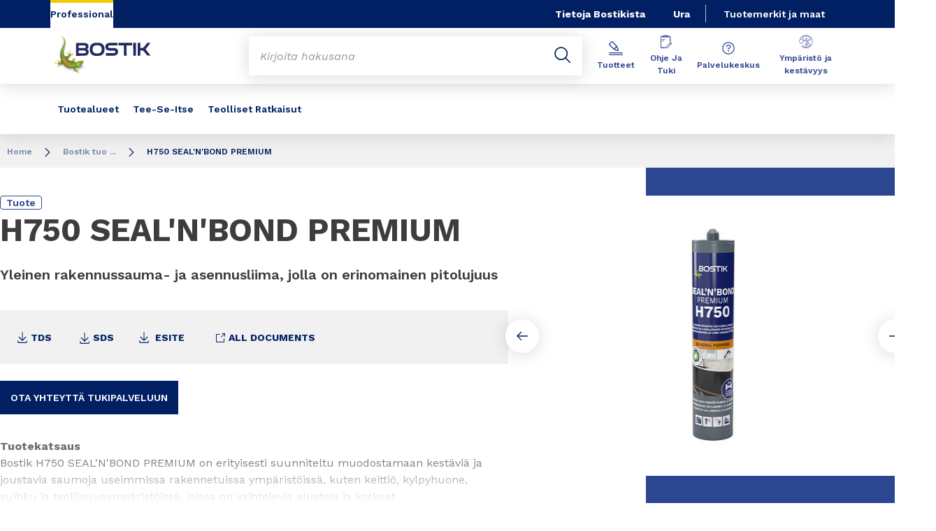

--- FILE ---
content_type: text/html;charset=UTF-8
request_url: https://www.bostik.com/finland/fi/catalog/product/construction/emea/finland/h750-seal-n-bond-premium/
body_size: 19073
content:
<!DOCTYPE html>
<html lang="fi" dir="ltr">
<head>
<!-- Google Tag Manager --> <script>(function(w,d,s,l,i){w[l]=w[l]||[];w[l].push({'gtm.start': new Date().getTime(),event:'gtm.js'});var f=d.getElementsByTagName(s)[0], j=d.createElement(s),dl=l!='dataLayer'?'&l='+l:'';j.async=true;j.src= 'https://www.googletagmanager.com/gtm.js?id='+i+dl;f.parentNode.insertBefore(j,f); })(window,document,'script','dataLayer','GTM-MS8H5MD ');</script> <!-- End Google Tag Manager -->

    <meta name="viewport" content="width=device-width, initial-scale=1.0"/>
    <meta http-equiv="Content-Type" content="text/html; charset=utf-8"/>
    
<link rel="icon" href="/modules/proxima-bostik-templates/favicon/bostik-fav-icon.png" type="image/png"/>
            <link rel="apple-touch-icon" sizes="57x57" href="/modules/proxima-bostik-templates/favicon/Bostik_57x57.png"/>
            <link rel="apple-touch-icon" sizes="72x72" href="/modules/proxima-bostik-templates/favicon/Bostik_72x72.png"/>
            <link rel="apple-touch-icon" sizes="114x114" href="/modules/proxima-bostik-templates/favicon/Bostik_114x114.png"/>
            <link rel="apple-touch-icon" sizes="144x144" href="/modules/proxima-bostik-templates/favicon/Bostik_144x144.png"/>
            <link rel="apple-touch-icon" href="/modules/proxima-bostik-templates/favicon/Bostik_144x144.png"/>
        <link rel="preconnect" href="https://fonts.gstatic.com">
    <link href="https://fonts.googleapis.com/css2?family=Montserrat:ital,wght@0,400;0,600;0,700;0,800;1,400;1,600;1,700;1,800&display=swap" rel="stylesheet">
    <link href="https://fonts.googleapis.com/css2?family=Work+Sans:ital,wght@0,400;0,600;0,700;0,800;1,400;1,600;1,700;1,800&display=swap" rel="stylesheet">

    <script async src="https://page.bostik.com/js/forms2/js/forms2.min.js"></script>
    
<script type="application/ld+json">
        {
            "@context": "https://schema.org",
            "@type": "WebSite",
            "name": " Bostik Suomi",
            "url": "https://www.bostik.com/finland/"
        }
    </script>
    <script src="https://unpkg.com/dayjs@1/dayjs.min.js"></script>
    <script src="https://unpkg.com/dayjs@1/locale/fi.js"></script>

<title>H750 SEAL'N'BOND PREMIUM |  Bostik Suomi</title>
<link rel="canonical" href="https://www.bostik.com/finland/fi/catalog/product/construction/emea/finland/h750-seal-n-bond-premium/"/>
<meta name="url" content="/finland/fi/catalog/product/construction/emea/finland/h750-seal-n-bond-premium/"/><meta property="twitter:url" content="https://www.bostik.com/finland/fi/catalog/product/construction/emea/finland/h750-seal-n-bond-premium/"/>
<meta property="og:url" content="https://www.bostik.com/finland/fi/catalog/product/construction/emea/finland/h750-seal-n-bond-premium/"/><meta property="twitter:title" content="H750 SEAL'N'BOND PREMIUM |  Bostik Suomi"/>
<meta property="og:title" content="H750 SEAL'N'BOND PREMIUM |  Bostik Suomi"/><meta property="twitter:image" content="https://www.bostik.com/files/live/sites/shared_bostik/files/Images/Nordics/Products/bostik-nordic-product-image-640x480-H750-SEAL-N-BOND-PREMIUM_290ML.jpg"/>
<meta property="og:image" content="https://www.bostik.com/files/live/sites/shared_bostik/files/Images/Nordics/Products/bostik-nordic-product-image-640x480-H750-SEAL-N-BOND-PREMIUM_290ML.jpg"/>

<link rel="alternate" hreflang="fi-FI" href="https://www.bostik.com/finland/fi/catalog/product/construction/emea/finland/h750-seal-n-bond-premium/"/>
<link rel="alternate" hreflang="x-default" href="https://www.bostik.com/global/en/brands_countries/"/>




<script type="application/json" id="jahia-data-ctx">{"contextPath":"","lang":"fi","uilang":"fi","siteUuid":"b1c1eb63-50cd-42f3-850e-135c172f78fe","wcag":true,"ckeCfg":""}</script>
<script type="application/json" id="jahia-data-ck">{"path":"/modules/ckeditor/javascript/","lng":"fi_FI"}</script>
<script src="/javascript/initJahiaContext.js"></script>
<link id="staticAssetCSS0" rel="stylesheet" href="/generated-resources/7827a8f42439486f33c9679e37c53f55.min.css" media="screen" type="text/css"/>
<link id="staticAssetCSS1" rel="stylesheet" href="/generated-resources/db5ad144115e9f72b9a17e96edc7d437.min.css" media="print" type="text/css"/>
<script id="staticAssetJavascript0" src="/generated-resources/7cde6a38cd1cce31cd9496cc12f89a4.min.js"  ></script>
<script type="text/javascript" nonce="NmE5ZDg2NGEtNGU4Yy00NmIyLWFmMWYtOTQxNThjZDJiMDEw">
    window.digitalDataOverrides = window.digitalDataOverrides || [];
    window.digitalData = {
        "scope": "bostik_finland",
        "site": {
            "siteInfo": {
                "siteID": "b1c1eb63-50cd-42f3-850e-135c172f78fe"
            }
        },
        "page": {
            "pageInfo": {
                "pageID": "1901f6e1-916c-4e34-b8bb-4017c4a1badb",
                "nodeType": "jnt:page",
                "pageName": "Product",
                "pagePath": "/sites/bostik_finland/home/catalog/product",
                "templateName": "product",
                "destinationURL": document.location.origin + document.location.pathname,
                "destinationSearch": document.location.search,
                "referringURL": null,
                "language": "fi",
                "categories": ["/sites/systemsite/categories/structuring/bostik/share/bostik_finland"],
                "tags": []
            },
            "consentTypes":[
                
            ]
        },
        "events": [],
        "contextServerPublicUrl": "/modules/jexperience/proxy/bostik_finland",
        "sourceLocalIdentifierMap" : {},
        "wemInitConfig":  {
            "contextServerUrl" : "/modules/jexperience/proxy/bostik_finland",
            "isPreview": false,
            "timeoutInMilliseconds": 1000,
            "dxUsername" : "guest",
            "contextServerCookieName" : "context-profile-id",
            "activateWem": true,
            "enableWemActionUrl": "/fi/sites/bostik_finland.enableWem.do",
            "requiredProfileProperties": ['j:nodename'],
            "requiredSessionProperties": [],
            "requireSegments": false,
            "requireScores": false
        }, 
    };

   // Expose Wem init functions  
   wem.init();
  </script>

<script type="application/json" id="jahia-data-aggregatedjs">{"scripts":["/modules/jexperience/javascript/jexperience/dist/3_6_2/wem.min.js","/modules/jquery/javascript/jquery-3.4.1.min.js","/modules/assets/javascript/jquery.jahia.min.js"]}</script>

<script type="text/javascript" src="/modules/CsrfServlet"></script>
</head>

<body id="anchor-top" class="scroll-active ">
<!-- Google Tag Manager (noscript) --> <noscript><iframe src="https://www.googletagmanager.com/ns.html?id=GTM-MS8H5MD" height="0" width="0" style="display:none;visibility:hidden"></iframe></noscript> <!-- End Google Tag Manager (noscript) -->

<nav class="page-contact-list" aria-label="???access.social.navigation.label???">
    </nav>
<div id="root" class="bostik-root ">
    <div class="skip-link js-skip">
        <a href="#main-content">Go to content</a>
        <a href="#nav-content">Go to navigation</a>
        <a href="#header-primary-search">Go to search</a>
            </div>
    <header id="header-global" class="js-witch-important language-unique " aria-live="polite">
    <input type="hidden" id="tab" name="tab" value="">
    <!-- Header secondary profil -->
    <div class="header-secondary-profiles">
        <nav>
    <ul>
        <li>
            <a href="/finland/fi/"  target="_self"  class="selected"
    >
    Professional</a></li>
        </ul>
</nav></div>
    <!-- Header secondary menu -->
    <nav class="header-secondary-navigation" aria-label="Secondary navigation">
        <ul class="header-navigation-list">
            <li class="header-navigation-item" >
            <button class="js-switch js-switch-marked header-navigation-button js-hover  js-megamenu-level" data-level="1" data-target="a1db6c5e-dc98-4a77-997b-719bd4bbfa35" aria-controls="a1db6c5e-dc98-4a77-997b-719bd4bbfa35" data-hover="hover-group-2" aria-haspopup="true" aria-expanded="false">
                    Tietoja Bostikista<svg viewBox="0 0 128 128" class="icon icon-arrow">
                    <use href="/modules/proxima-main/assets/svg/sprite-global.svg#icon-arrow" />
                </svg>
            </button>
        <div id="a1db6c5e-dc98-4a77-997b-719bd4bbfa35" class="header-megamenu header-secondary-megamenu header-secondary-panel header-level1 header-color-none" aria-live="polite">
    <aside class="header-megamenu-left">
    <button data-target="a1db6c5e-dc98-4a77-997b-719bd4bbfa35" class="button button-back header-secondary-return-link js-header-menu-return js-switch js-megamenu-level-close" data-level="1">
        <svg viewBox="0 0 24 24" class="icon icon-boutons-link-normal">
            <use href="/modules/proxima-main/assets/svg/sprite-global.svg#icon-boutons-link-normal" />
        </svg>
        Back</button>
    <p>Tietoja Bostikista</p>
    <p>
        Bostik on johtava liimojen asiantuntija rakentamisen, teollisuuden ja kuluttajamarkkinoilla. Yli vuosisadan ajan yhtiö on kehittänyt innovatiivisia tiiviste- ja sidosratkaisuja, jotka ovat älykkäitä ja mukautuvat entistä paremmin päivittäisen elämän tarpeisiin. Bostikin älykkäät liimat ovat läsnä niin kotona kuin toimistossa – läpi elämän.</p>

    <a href="/finland/fi/our-company/"  target="_self"  class="button button-secondary"
    >
    Yhtiömme</a></aside><div class="header-secondary-panel-list header-column header-column-manual">
    <div class="wrapper">
        <div class="header-secondary-panel-return">
            <button class="js-switch header-secondary-return-link" data-target="a1db6c5e-dc98-4a77-997b-719bd4bbfa35">
                <svg viewBox="0 0 24 24" class="icon icon-boutons-link-normal">
                    <use href="/modules/proxima-main/assets/svg/sprite-global.svg#icon-boutons-link-normal" />
                </svg>
                Back</button>
            <button class="js-switch button-close header-secondary-return-icon" data-target="a1db6c5e-dc98-4a77-997b-719bd4bbfa35" title="Close this level menu">
                <svg viewBox="0 0 500 500" class="icon icon-close">
                    <use href="/modules/proxima-main/assets/svg/sprite-global.svg#icon-close" />
                </svg>
            </button>
        </div>
        <nav  aria-label="Secondary navigation submenu">
            <ul>
                    <li class="menu-link-attach menu-link-background-white">

                        <a href="/finland/fi/our-company/our-history/" >
                            Historiamme<svg viewBox="0 0 24 24" class="icon icon-boutons-link-normal">
                                <use href="/modules/proxima-main/assets/svg/sprite-global.svg#icon-boutons-link-normal" />
                            </svg>
                        </a>
                    </li>
                    <li class="menu-link-attach menu-link-background-white">

                        <a href="/finland/fi/our-company/our-markets/" >
                            Markkinamme<svg viewBox="0 0 24 24" class="icon icon-boutons-link-normal">
                                <use href="/modules/proxima-main/assets/svg/sprite-global.svg#icon-boutons-link-normal" />
                            </svg>
                        </a>
                    </li>
                    <li class="menu-link-attach menu-link-background-white">

                        <a href="/finland/fi/our-company/about-arkema/" >
                            Tietoja Arkemasta<svg viewBox="0 0 24 24" class="icon icon-boutons-link-normal">
                                <use href="/modules/proxima-main/assets/svg/sprite-global.svg#icon-boutons-link-normal" />
                            </svg>
                        </a>
                    </li>
                    <li class="menu-link-attach menu-link-background-white">

                        <a href="/finland/fi/our-company/why-a-gecko/" >
                            Miksi Gekko?<svg viewBox="0 0 24 24" class="icon icon-boutons-link-normal">
                                <use href="/modules/proxima-main/assets/svg/sprite-global.svg#icon-boutons-link-normal" />
                            </svg>
                        </a>
                    </li>
                    <li class="menu-link-attach menu-link-background-white">

                        <a href="/finland/fi/our-company/careers/" >
                            Ura<svg viewBox="0 0 24 24" class="icon icon-boutons-link-normal">
                                <use href="/modules/proxima-main/assets/svg/sprite-global.svg#icon-boutons-link-normal" />
                            </svg>
                        </a>
                    </li>
                    </ul>
                    </nav>
    </div>
</div></div></li>
        <li class="header-navigation-item" >
            <a href="/finland/fi/our-company/careers/" class=" js-hover header-navigation-link" data-hover="hover-group-2">
                    Ura<svg viewBox="0 0 24 24" class="icon icon-boutons-link-normal">
                    <use href="/modules/proxima-main/assets/svg/sprite-global.svg#icon-boutons-link-normal" />
                </svg>
            </a></li>
        </ul></nav>

    <a href="/finland/fi/brands_countries/" class="header-secondary-panel-type header-secondary-country header-navigation-item js-hover" data-hover="hover-group-2">
            Tuotemerkit ja maat</a>
    <!-- Header secondary Language selector  -->
    <!-- Header primary Logo -->
    <div class='header-primary-logo '>
        <a href="/finland/fi/" title="Return to homepage">
            <img src="/files/live/sites/shared_bostik/files/images/Logos/Bostik_Logo_Header.svg" >
        </a>
        </div><!-- Header primary -->
    <!-- Header primary Main bar -->
<nav class="header-primary-navigation" aria-label="">
    <ul class="header-navigation-list">
            <li class="header-navigation-item" >
            <button class="js-switch js-switch-marked header-navigation-button js-hover  js-megamenu-level" data-level="1" data-target="bdcc62a3-8660-4213-ad1e-3eb41f125824" aria-controls="bdcc62a3-8660-4213-ad1e-3eb41f125824" data-hover="hover-group-1" aria-haspopup="true" aria-expanded="false">
                    Tuotealueet<svg viewBox="0 0 128 128" class="icon icon-arrow">
                    <use href="/modules/proxima-main/assets/svg/sprite-global.svg#icon-arrow" />
                </svg>
            </button>
        <div id="bdcc62a3-8660-4213-ad1e-3eb41f125824" class="header-megamenu header-main-megamenu header-secondary-panel header-level1 header-color-none" aria-live="polite">
    <aside class="header-megamenu-left">
    <button data-target="bdcc62a3-8660-4213-ad1e-3eb41f125824" class="button button-back header-secondary-return-link js-header-menu-return js-switch js-megamenu-level-close" data-level="1">
        <svg viewBox="0 0 24 24" class="icon icon-boutons-link-normal">
            <use href="/modules/proxima-main/assets/svg/sprite-global.svg#icon-boutons-link-normal" />
        </svg>
        Back</button>
    <p><strong>Teolliset ratkaisut</strong></p>
    <p>
        Bostik on liimojen johtava asiantuntija teollisuuden, rakentamisen ja kuluttajamarkkinoilla. Tällä sivulla on tietoa rakennusmarkkinoista, jotka voidaan jakaa kahteen pääasialliseen markkinasegmenttiin: Seinä & Lattia ja Tiivisteet & Liimat.</p>

    <a href="/finland/fi/markets-applications/building-construction/"  target="_self"  class="button button-secondary"
    >
    Tutustu Lisää</a></aside><div class="header-secondary-panel-list header-column header-column-manual">
    <div class="wrapper">
        <div class="header-secondary-panel-return">
            <button class="button button-back js-header-menu-return js-switch header-secondary-return-link" data-target="bdcc62a3-8660-4213-ad1e-3eb41f125824">
                <svg viewBox="0 0 24 24" class="icon icon-boutons-link-normal">
                    <use href="/modules/proxima-main/assets/svg/sprite-global.svg#icon-boutons-link-normal" />
                </svg>
                Back</button>
            <button class="js-switch button-close header-secondary-return-icon" data-target="bdcc62a3-8660-4213-ad1e-3eb41f125824" title="Close this level menu">
                <svg viewBox="0 0 500 500" class="icon icon-close">
                    <use href="/modules/proxima-main/assets/svg/sprite-global.svg#icon-close" />
                </svg>
            </button>
        </div>
        <nav  aria-label="">
            <ul class="header-navigation-list">
            <li class="menu-link-attach menu-link-background-white" >
            <a href="/finland/fi/markets-applications/building-construction/wall-floor/"  target="_self"  class=""
    >
    SEINÄ JA LATTIA<svg class="icon icon-boutons-link-normal">
            <use href="/modules/proxima-main/assets/svg/sprite-global.svg#icon-boutons-link-normal" />
        </svg></a></li>
        <li class="menu-link-attach menu-link-background-white" >
            <a href="/finland/fi/markets-applications/building-construction/wall-floor/tile-adhesives-grout/"  target="_self"  class=""
    >
    Kiinnitys- ja Saumauslaastit<svg class="icon icon-boutons-link-normal">
            <use href="/modules/proxima-main/assets/svg/sprite-global.svg#icon-boutons-link-normal" />
        </svg></a></li>
        <li class="menu-link-attach menu-link-background-white" >
            <a href="/finland/fi/markets-applications/building-construction/wall-floor/tile-adhesives-grout/moisture-barrier/"  target="_self"  class=""
    >
    Vedeneristys<svg class="icon icon-boutons-link-normal">
            <use href="/modules/proxima-main/assets/svg/sprite-global.svg#icon-boutons-link-normal" />
        </svg></a></li>
        <li class="menu-link-attach menu-link-background-white" >
            <a href="/finland/fi/markets-applications/building-construction/wall-floor/soft-flooring/"  target="_self"  class=""
    >
    Mattoliimat<svg class="icon icon-boutons-link-normal">
            <use href="/modules/proxima-main/assets/svg/sprite-global.svg#icon-boutons-link-normal" />
        </svg></a></li>
        <li class="menu-link-attach menu-link-background-white" >
            <a href="/finland/fi/markets-applications/building-construction/wall-floor/hardwood-adhesive/"  target="_self"  class=""
    >
    Parkettiliimat<svg class="icon icon-boutons-link-normal">
            <use href="/modules/proxima-main/assets/svg/sprite-global.svg#icon-boutons-link-normal" />
        </svg></a></li>
        <li class="menu-link-attach menu-link-background-white" >
            <a href="/finland/fi/markets-applications/building-construction/wall-floor/subfloor-preparation/"  target="_self"  class=""
    >
    Lattiatasoitteet<svg class="icon icon-boutons-link-normal">
            <use href="/modules/proxima-main/assets/svg/sprite-global.svg#icon-boutons-link-normal" />
        </svg></a></li>
        <li class="menu-link-attach menu-link-background-white" >
            <a href="/finland/fi/markets-applications/building-construction/wall-floor/wall-adhesives/"  target="_self"  class=""
    >
    Seinäliimat<svg class="icon icon-boutons-link-normal">
            <use href="/modules/proxima-main/assets/svg/sprite-global.svg#icon-boutons-link-normal" />
        </svg></a></li>
        <li class="menu-link-attach menu-link-background-white" >
            <a href="/finland/fi/markets-applications/building-construction/wall-floor/wall-preparation/"  target="_self"  class=""
    >
    Seinätasoite<svg class="icon icon-boutons-link-normal">
            <use href="/modules/proxima-main/assets/svg/sprite-global.svg#icon-boutons-link-normal" />
        </svg></a></li>
        </ul><ul class="header-navigation-list">
            <li class="menu-link-attach menu-link-background-white" >
            <a href="/finland/fi/markets-applications/building-construction/sealing-bonding/"  target="_self"  class=""
    >
    Asennusliimat ja tiivistysmassat<svg class="icon icon-boutons-link-normal">
            <use href="/modules/proxima-main/assets/svg/sprite-global.svg#icon-boutons-link-normal" />
        </svg></a></li>
        <li class="menu-link-attach menu-link-background-white" >
            <a href="/finland/fi/markets-applications/building-construction/sealing-bonding/grabs-adhesives/"  target="_self"  class=""
    >
    Asennusliimat<svg class="icon icon-boutons-link-normal">
            <use href="/modules/proxima-main/assets/svg/sprite-global.svg#icon-boutons-link-normal" />
        </svg></a></li>
        <li class="menu-link-attach menu-link-background-white" >
            <a href="/finland/fi/markets-applications/building-construction/sealing-bonding/decoration-paint/"  target="_self"  class=""
    >
    Sauma maalausta varten<svg class="icon icon-boutons-link-normal">
            <use href="/modules/proxima-main/assets/svg/sprite-global.svg#icon-boutons-link-normal" />
        </svg></a></li>
        <li class="menu-link-attach menu-link-background-white" >
            <a href="/finland/fi/markets-applications/building-construction/sealing-bonding/expanding-foam/"  target="_self"  class=""
    >
    Saumavaahdot<svg class="icon icon-boutons-link-normal">
            <use href="/modules/proxima-main/assets/svg/sprite-global.svg#icon-boutons-link-normal" />
        </svg></a></li>
        <li class="menu-link-attach menu-link-background-white" >
            <a href="/finland/fi/markets-applications/building-construction/sealing-bonding/construction-facade/"  target="_self"  class=""
    >
    Saumausmassat<svg class="icon icon-boutons-link-normal">
            <use href="/modules/proxima-main/assets/svg/sprite-global.svg#icon-boutons-link-normal" />
        </svg></a></li>
        <li class="menu-link-attach menu-link-background-white" >
            <a href="/finland/fi/markets-applications/building-construction/sealing-bonding/fire-protect/"  target="_self"  class=""
    >
    Fire Protect<svg class="icon icon-boutons-link-normal">
            <use href="/modules/proxima-main/assets/svg/sprite-global.svg#icon-boutons-link-normal" />
        </svg></a></li>
        <li class="menu-link-attach menu-link-background-white" >
            <a href="/finland/fi/markets-applications/building-construction/sealing-bonding/general-purpose/"  target="_self"  class=""
    >
    Yleiskäyttö<svg class="icon icon-boutons-link-normal">
            <use href="/modules/proxima-main/assets/svg/sprite-global.svg#icon-boutons-link-normal" />
        </svg></a></li>
        <li class="menu-link-attach menu-link-background-white" >
            <a href="/finland/fi/markets-applications/building-construction/sealing-bonding/glazing/"  target="_self"  class=""
    >
    Lasitustiivisteet<svg class="icon icon-boutons-link-normal">
            <use href="/modules/proxima-main/assets/svg/sprite-global.svg#icon-boutons-link-normal" />
        </svg></a></li>
        <li class="menu-link-attach menu-link-background-white" >
            <a href="/finland/fi/markets-applications/building-construction/sealing-bonding/sanitary/"  target="_self"  class=""
    >
    Saumaus kosteissa tiloissa<svg class="icon icon-boutons-link-normal">
            <use href="/modules/proxima-main/assets/svg/sprite-global.svg#icon-boutons-link-normal" />
        </svg></a></li>
        </ul><ul class="header-navigation-list">
            <li class="menu-link-attach menu-link-background-white" >
            <a href="/finland/fi/markets-applications/building-construction/repair-assembly/"  target="_self"  class=""
    >
    KORJAAMINEN JA KOKOONPANOT<svg class="icon icon-boutons-link-normal">
            <use href="/modules/proxima-main/assets/svg/sprite-global.svg#icon-boutons-link-normal" />
        </svg></a></li>
        <li class="menu-link-attach menu-link-background-white" >
            <a href="/finland/fi/markets-applications/building-construction/repair-assembly/epoxy-glue/"  target="_self"  class=""
    >
    Epoksiliimat<svg class="icon icon-boutons-link-normal">
            <use href="/modules/proxima-main/assets/svg/sprite-global.svg#icon-boutons-link-normal" />
        </svg></a></li>
        <li class="menu-link-attach menu-link-background-white" >
            <a href="/finland/fi/markets-applications/building-construction/repair-assembly/super-glue/"  target="_self"  class=""
    >
    Superliimoja<svg class="icon icon-boutons-link-normal">
            <use href="/modules/proxima-main/assets/svg/sprite-global.svg#icon-boutons-link-normal" />
        </svg></a></li>
        <li class="menu-link-attach menu-link-background-white" >
            <a href="/finland/fi/markets-applications/building-construction/repair-assembly/contact-glue/"  target="_self"  class=""
    >
    Kontaktiliimat<svg class="icon icon-boutons-link-normal">
            <use href="/modules/proxima-main/assets/svg/sprite-global.svg#icon-boutons-link-normal" />
        </svg></a></li>
        <li class="menu-link-attach menu-link-background-white" >
            <a href="/finland/fi/markets-applications/building-construction/repair-assembly/wood-adhesive/"  target="_self"  class=""
    >
    Puuliimat<svg class="icon icon-boutons-link-normal">
            <use href="/modules/proxima-main/assets/svg/sprite-global.svg#icon-boutons-link-normal" />
        </svg></a></li>
        </ul></nav>
    </div>
</div></div></li>
        <li class="header-navigation-item" >
            <a href="/finland/fi/markets-applications/diy-trade-adhesives/" class=" js-hover header-navigation-link" data-hover="hover-group-1">
                    Tee-Se-Itse<svg viewBox="0 0 24 24" class="icon icon-boutons-link-normal">
                    <use href="/modules/proxima-main/assets/svg/sprite-global.svg#icon-boutons-link-normal" />
                </svg>
            </a></li>
        <li class="header-navigation-item" >
            <button class="js-switch js-switch-marked header-navigation-button js-hover  js-megamenu-level" data-level="1" data-target="395ceca4-786b-45d0-90db-af619ae82e7c" aria-controls="395ceca4-786b-45d0-90db-af619ae82e7c" data-hover="hover-group-1" aria-haspopup="true" aria-expanded="false">
                    Teolliset Ratkaisut<svg viewBox="0 0 128 128" class="icon icon-arrow">
                    <use href="/modules/proxima-main/assets/svg/sprite-global.svg#icon-arrow" />
                </svg>
            </button>
        <div id="395ceca4-786b-45d0-90db-af619ae82e7c" class="header-megamenu header-main-megamenu header-secondary-panel header-level1 header-color-none" aria-live="polite">
    <aside class="header-megamenu-left">
    <button data-target="395ceca4-786b-45d0-90db-af619ae82e7c" class="button button-back header-secondary-return-link js-header-menu-return js-switch js-megamenu-level-close" data-level="1">
        <svg viewBox="0 0 24 24" class="icon icon-boutons-link-normal">
            <use href="/modules/proxima-main/assets/svg/sprite-global.svg#icon-boutons-link-normal" />
        </svg>
        Back</button>
    <p>Teolliset Ratkaisut</p>
    <p>
        </p>

    <a href="/finland/fi/markets-applications/industrial-solutions/"  target="_self"  class="button button-secondary"
    >
    Tutustu Lisää</a></aside><div class="header-secondary-panel-list header-column header-column-manual">
    <div class="wrapper">
        <div class="header-secondary-panel-return">
            <button class="button button-back js-header-menu-return js-switch header-secondary-return-link" data-target="395ceca4-786b-45d0-90db-af619ae82e7c">
                <svg viewBox="0 0 24 24" class="icon icon-boutons-link-normal">
                    <use href="/modules/proxima-main/assets/svg/sprite-global.svg#icon-boutons-link-normal" />
                </svg>
                Back</button>
            <button class="js-switch button-close header-secondary-return-icon" data-target="395ceca4-786b-45d0-90db-af619ae82e7c" title="Close this level menu">
                <svg viewBox="0 0 500 500" class="icon icon-close">
                    <use href="/modules/proxima-main/assets/svg/sprite-global.svg#icon-close" />
                </svg>
            </button>
        </div>
        <nav  aria-label="">
            <ul class="header-navigation-list">
            <li class="menu-link-attach menu-link-background-white" >
            <a href="/finland/fi/markets-applications/industrial-solutions/automotive-adhesives/"  target="_self"  class=""
    >
    Autoteollisuus<svg class="icon icon-boutons-link-normal">
            <use href="/modules/proxima-main/assets/svg/sprite-global.svg#icon-boutons-link-normal" />
        </svg></a></li>
        <li class="menu-link-attach menu-link-background-white" >
            <a href="/finland/fi/markets-applications/industrial-solutions/transportation-aerospace/"  target="_self"  class=""
    >
    Kuljetus<svg class="icon icon-boutons-link-normal">
            <use href="/modules/proxima-main/assets/svg/sprite-global.svg#icon-boutons-link-normal" />
        </svg></a></li>
        <li class="menu-link-attach menu-link-background-white" >
            <a href="/finland/fi/markets-applications/industrial-solutions/assembly-adhesives/"  target="_self"  class=""
    >
    Kokoonpano<svg class="icon icon-boutons-link-normal">
            <use href="/modules/proxima-main/assets/svg/sprite-global.svg#icon-boutons-link-normal" />
        </svg></a></li>
        <li class="menu-link-attach menu-link-background-white" >
            <a href="/finland/fi/markets-applications/industrial-solutions/building-materials/"  target="_self"  class=""
    >
    Rakentaminen<svg class="icon icon-boutons-link-normal">
            <use href="/modules/proxima-main/assets/svg/sprite-global.svg#icon-boutons-link-normal" />
        </svg></a></li>
        </ul><ul class="header-navigation-list">
            <li class="menu-link-attach menu-link-background-white" >
            <a href="/finland/fi/markets-applications/industrial-solutions/consumer-goods/"  target="_self"  class=""
    >
    Kulutustavarat<svg class="icon icon-boutons-link-normal">
            <use href="/modules/proxima-main/assets/svg/sprite-global.svg#icon-boutons-link-normal" />
        </svg></a></li>
        <li class="menu-link-attach menu-link-background-white" >
            <a href="/finland/fi/markets-applications/industrial-solutions/pulp-paper/"  target="_self"  class=""
    >
    Massa ja Paperi<svg class="icon icon-boutons-link-normal">
            <use href="/modules/proxima-main/assets/svg/sprite-global.svg#icon-boutons-link-normal" />
        </svg></a></li>
        <li class="menu-link-attach menu-link-background-white" >
            <a href="/finland/fi/markets-applications/industrial-solutions/flexible-lamination-adhesives/"  target="_self"  class=""
    >
    Joustava Laminointi<svg class="icon icon-boutons-link-normal">
            <use href="/modules/proxima-main/assets/svg/sprite-global.svg#icon-boutons-link-normal" />
        </svg></a></li>
        <li class="menu-link-attach menu-link-background-white" >
            <a href="/finland/fi/markets-applications/industrial-solutions/seal-coatings/"  target="_self"  class=""
    >
    Tiiviste ja Pinnoite<svg class="icon icon-boutons-link-normal">
            <use href="/modules/proxima-main/assets/svg/sprite-global.svg#icon-boutons-link-normal" />
        </svg></a></li>
        <li class="menu-link-attach menu-link-background-white" >
            <a href="/finland/fi/markets-applications/industrial-solutions/label-adhesives/"  target="_self"  class=""
    >
    Tarrat<svg class="icon icon-boutons-link-normal">
            <use href="/modules/proxima-main/assets/svg/sprite-global.svg#icon-boutons-link-normal" />
        </svg></a></li>
        <li class="menu-link-attach menu-link-background-white" >
            <a href="/finland/fi/markets-applications/industrial-solutions/tape-adhesives/"  target="_self"  class=""
    >
    Teipit<svg class="icon icon-boutons-link-normal">
            <use href="/modules/proxima-main/assets/svg/sprite-global.svg#icon-boutons-link-normal" />
        </svg></a></li>
        <li class="menu-link-attach menu-link-background-white" >
            <a href="/finland/fi/markets-applications/industrial-solutions/reclosable-packaging/"  target="_self"  class=""
    >
    Uudelleensuljettava pakkaus<svg class="icon icon-boutons-link-normal">
            <use href="/modules/proxima-main/assets/svg/sprite-global.svg#icon-boutons-link-normal" />
        </svg></a></li>
        </ul></nav>
    </div>
</div></div></li>
        </ul></nav>

<!-- Header primary search activation -->
<div id="header-primary-search" class="header-primary-search">
        <form class="form-simple" action="/finland/fi/search/" data-search-locale=fi data-search-site=bostik_finland>
            <div class="autocomplete-container js-autocomplete-container">
                <div class="autocomplete-field">
                    <div class="autocomplete-query">
                        <input class="js-autocomplete" name="q" type="text" placeholder="Kirjoita hakusana" autocomplete="off" aria-label="Enter one or more keywords. On input validation, you will be redirected to search page result."/>
                        <input name="qc" type="hidden" value="search"/>
                    </div>
                    <div class="autocomplete-button">
                        <button type="submit" title="Submit search">
                            <svg viewBox="0 0 32 32" class="icon icon-image-search">
                                <use href="/modules/proxima-main/assets/svg/sprite-global.svg#icon-image-search" />
                            </svg>
                        </button>
                    </div>
                </div>
                <div class="autocomplete-result">
                        <div class="autocomplete-list js-search-results"></div>
                    </div>
                </div>
        </form>
        <button id="header-search-button" class="js-switch js-switch-mobile-only header-primary-icon js-hover js-switch-tabindex js-search-open" data-target="header-primary-search" data-hover="hover-group-3"
           tabindex="0" title="Hae">
            <svg viewBox="0 0 32 32" class="icon icon-image-search">
                <use href="/modules/proxima-main/assets/svg/sprite-global.svg#icon-image-search" />
            </svg>
            <svg viewBox="0 0 500 500" class="icon icon-close">
                <use href="/modules/proxima-main/assets/svg/sprite-global.svg#icon-close" />
            </svg>
            <span>Hae</span>
        </button>
        <a id="header-search-link" class="header-primary-icon js-hover" data-target="header-primary-search" data-hover="hover-group-3"
           href="/finland/fi/search/" tabindex="0" title="Hae">
            <svg viewBox="0 0 32 32" class="icon icon-image-search">
                <use href="/modules/proxima-main/assets/svg/sprite-global.svg#icon-image-search" />
            </svg>
            <span>Hae</span>
        </a>
    </div>
<!-- Header primary icon list -->
<nav class="header-primary-icon-nav icon-list" aria-label="Thirty navigation">
    

<script>
    document.cookie = "logged=false; path=/";
</script><ul >
            <li class="header-primary-icon js-hover" data-hover="hover-group-3">
            <a href="/finland/fi/catalog/" >
    <svg class="icon icon-colle">
        <use href="/modules/proxima-main/assets/svg/sprite-global.svg#icon-colle" />
    </svg>
    Tuotteet</a></li>
        <li class="header-primary-icon js-hover" data-hover="hover-group-3">
            <a href="/finland/fi/resources-tools/" >
    <svg class="icon icon-documents-1">
        <use href="/modules/proxima-main/assets/svg/sprite-global.svg#icon-documents-1" />
    </svg>
    Ohje Ja Tuki</a></li>
        <li class="header-primary-icon js-hover" data-hover="hover-group-3">
            <a href="/finland/fi/customer-support/" >
    <svg class="icon icon-image-care">
        <use href="/modules/proxima-main/assets/svg/sprite-global.svg#icon-image-care" />
    </svg>
    Palvelukeskus</a></li>
        <li class="header-primary-icon js-hover" data-hover="hover-group-3">
            <a href="/finland/fi/sustainability/" >
    <svg class="icon icon-sustainability">
        <use href="/modules/proxima-main/assets/svg/sprite-global.svg#icon-sustainability" />
    </svg>
    Ympäristö ja kestävyys</a></li>
        </ul></nav>

<!-- Header Burger -->
<button class="header-global-burger js-switch js-switch-important" data-target="header-global" title="Open main menu" aria-controls="header-global">
    <svg viewBox="0 0 727 500" class="icon icon-burger">
        <use href="/modules/proxima-main/assets/svg/sprite-global.svg#icon-burger" />
    </svg>
    <svg viewBox="0 0 500 500" class="icon icon-close">
        <use href="/modules/proxima-main/assets/svg/sprite-global.svg#icon-close" />
    </svg>
</button></header><script type="application/ld+json">{"itemListElement":[{"item":"https://www.bostik.com/cms/render/live/fi/sites/bostik_finland/home.html","@type":"ListItem","name":"Home","position":1},{"item":"https://www.bostik.com/cms/render/live/fi/sites/bostik_finland/home/catalog.html","@type":"ListItem","name":"Bostik tuo ...","position":2},{"@type":"ListItem","name":"H750 SEAL'N'BOND PREMIUM","position":3}],"@type":"BreadcrumbList","@context":"https://schema.org"}</script>

<nav class="breadcrumb">
    <ul>
        <li>
                    <a href="/finland/fi/">Home</a>
                    <svg viewBox="0 0 128 128" class="icon icon-arrow" aria-description="Breadcrumb separator">
                        <use href="/modules/proxima-main/assets/svg/sprite-global.svg#icon-arrow" />
                    </svg>
                </li>
            <li>
                    <a href="/finland/fi/catalog/">Bostik tuo ...</a>
                    <svg viewBox="0 0 128 128" class="icon icon-arrow" aria-description="Breadcrumb separator">
                        <use href="/modules/proxima-main/assets/svg/sprite-global.svg#icon-arrow" />
                    </svg>
                </li>
            <li>
            <span>
                H750 SEAL'N'BOND PREMIUM</span>
        </li>
    </ul>
</nav><main class="content-edito " id="main-content">
        <article  data-type="bostik">
            <script type="application/javascript">
        window.digitalDataOverrides = window.digitalDataOverrides || [];
        window.digitalDataOverrides.push({
            page: {
                pageInfo: {
                    pagePath: "/sites/shared_bostik/contents/product/construction/emea/finland/h750-seal-n-bond-premium",
                    
                }
            }
        });
    </script><script type="application/ld+json">
    {
  "@context": "https://schema.org/",
  "@type": "Product",
  "name": "H750 SEAL&#039;N&#039;BOND PREMIUM",
  "description": "Yleinen rakennussauma- ja asennusliima, jolla on erinomainen pitolujuus",
  "image": "https://www.bostik.com/files/live/sites/shared_bostik/files/Images/Nordics/Products/bostik-nordic-product-image-640x480-H750-SEAL-N-BOND-PREMIUM_290ML.jpg"
}</script><header class="content-block product-header js-product product ">
    <div class="wrapper color-primary">
        <aside>
                <div class="slider content-gallery content-gallery-product">
                                    <div class="slider-wrapper js-slider-wrapper content-gallery-caption">
                                        <div id="e0c62280-11e0-4b9b-936d-80207d8d9372" class="js-slider js-slider-gallery js-slider-arrow-centered"
                                             aria-label="Carousel of product images" data-init="Slide $current of $slideCount">
                                            <div class="js-slide">
                                                    <img src="/files/live/sites/shared_bostik/files/Images/Nordics/Products/bostik-nordic-product-image-640x480-H750-SEAL-N-BOND-PREMIUM_290ML.jpg" alt="">
                                                </div>
                                            <div class="js-slide">
                                                    <img src="/files/live/sites/shared_bostik/files/Images/Nordics/Products/bostik-nordic-product-image-640x480-x-600-ml-sausage.jpg" alt="">
                                                </div>
                                            </div>
                                        <button class="slider-prev" title="Previous slide"
                                                aria-label="Previous slide" aria-controls="e0c62280-11e0-4b9b-936d-80207d8d9372">
                                            <svg viewBox="0 0 24 24" class="icon icon-boutons-link-normal">
                                                <use href="/modules/proxima-main/assets/svg/sprite-global.svg#icon-boutons-link-normal" />
                                            </svg>
                                        </button>

                                        <button class="slider-next" title="Next slide"
                                                aria-label="Next slide" aria-controls="e0c62280-11e0-4b9b-936d-80207d8d9372">
                                            <svg viewBox="0 0 24 24" class="icon icon-boutons-link-normal">
                                                <use href="/modules/proxima-main/assets/svg/sprite-global.svg#icon-boutons-link-normal" />
                                            </svg>
                                        </button>
                                    </div>
                                </div>
                            </aside>
        <div class="product-tags-list">
            <ul>
                <li>
                    <span class="tag tag-primary">Tuote</span>
                </li>
            </ul>
            </div>
        <h1 class="product-title">H750 SEAL'N'BOND PREMIUM</h1>
        <div class="product-description">
                    Yleinen rakennussauma- ja asennusliima, jolla on erinomainen pitolujuus</div>
        <div class="product-download-list">
                <a href="/files/live/sites/shared_bostik/files/documents-brochures/Finland/Documents/TDS/bostik-fi-tds-h750-seal'n'bond-premium-p0983-.pdf" target="_blank" rel="noreferrer" class="button button-download"
           data-file-type="tds" data-is-direct-link="true">
            <svg viewBox="0 0 16 16" class="icon icon-download">
            <use href="/modules/proxima-main/assets/svg/sprite-global.svg#icon-download" />
        </svg><span>TDS</span>
            </a><a href="/files/live/sites/shared_bostik/files/documents-brochures/Nordics/Documents/SDS/bostik-sds-fi-h750-seal-n-bond-premium-white.pdf" target="_blank" rel="noreferrer" class="button button-link" data-file-type="sds"
    data-is-direct-link="true">
    <svg viewBox="0 0 16 16" class="icon icon-download">
            <use href="/modules/proxima-main/assets/svg/sprite-global.svg#icon-download" />
        </svg><span>
        SDS</span>
    </a><a href="/files/live/sites/shared_bostik/files/documents-brochures/Finland/Brochures/bostik-fi-brochure-guide-smart-pro-user-area-sb.pdf" target="_blank" rel="noreferrer" class="button button-download"
                       data-file-type="brochure" data-is-direct-link="true">
                        <svg viewBox="0 0 16 16" class="icon icon-download">
                            <use href="/modules/proxima-main/assets/svg/sprite-global.svg#icon-download" />
                        </svg>
                        Esite</a>
                <a href="#otherDocAnchor" id="otherdocsLink" class="button button-link">
                        <svg viewBox="0 0 64 64" class="icon icon-link">
                            <use href="/modules/proxima-main/assets/svg/sprite-global.svg#icon-link" />
                        </svg>
                        All Documents</a>
                </div>
        <div class="product-button-list">
                <form action="/finland/fi/catalog/product.goto.do" method="post">
                        <input type="hidden" name="from" value="e0c62280-11e0-4b9b-936d-80207d8d9372">
                        <button type="submit" name="submit" value="submit" class="product-order button button-secondary">
                            Ota yhteyttä tukipalveluun</button>
                    </form>
                </div>
        <div class="product-row">
            <div id="product-overview" class="product-overview  js-container-openable">
                <strong class="product-category-name">Tuotekatsaus</strong>
                <div class="product-overview-content js-content-openable">
                    Bostik H750 SEAL&#39;N&#39;BOND PREMIUM on erityisesti suunniteltu muodostamaan kest&auml;vi&auml; ja joustavia saumoja useimmissa rakennetuissa ymp&auml;rist&ouml;iss&auml;, kuten keitti&ouml;, kylpyhuone, suihku ja teollisuusymp&auml;rist&ouml;iss&auml;, joissa on vaihtelevia alustoja ja korkeat turvallisuusvaatimukset.<br />
Saumamassalla on eritt&auml;in korkea UV-s&auml;teilyn-, s&auml;&auml;n- ja vedenkest&auml;vyys ja se on l&auml;hes hajuton.<br />
Sit&auml; voidaan k&auml;ytt&auml;&auml; sek&auml; sis&auml;ll&auml; ett&auml; ulkona ja saumojen tiivist&auml;miseen, erilaisten rakennusmateriaalien, kuten tiili, luonnonkivi, kivi, laatta, PVC, metalli, puu, polyuretaani, ter&auml;s ja alumiini tiivist&auml;miseen ja liimaamiseen. Muodostaa tahrattoman tuloksen k&auml;ytett&auml;ess&auml; luonnonkiveen.&nbsp;</div>
                <button class="js-switch" data-target="product-overview">
                        <span class="switch-more">Lue lisää</span>
                        <span class="switch-less">Lue vähemmän</span>
                        <svg viewBox="0 0 128 128" class="icon icon-arrow">
                            <use href="/modules/proxima-main/assets/svg/sprite-global.svg#icon-arrow" />
                        </svg>
                    </button>
                </div>
            <div id="product-location" class="product-location opened">
                <strong class="product-category-name">Maantieteellinen saatavuus</strong>
                <div class="product-location-content">
                    <ul>
                        <li>Suomi</li>
                                </ul>
                </div>
                </div>
        </div>
        </div>
    <div class="product-share color-primary">
            <div class="product-share-wrapper">
                <button class="button button-download button-white js-modal" data-target="modal-share-rs" aria-controls="js-modal-container">
                    <svg viewBox="0 0 24 24" class="icon icon-share">
                        <use href="/modules/proxima-main/assets/svg/sprite-global.svg#icon-share" />
                    </svg>
                    Jaa</button>
            </div>
        </div>
    </header>

<!-- modal for alternative product -->
<div id="modal-product-alternative" class="modal modal-medium modal-alternative modal-centered " data-target="modal-product-alternative">
    <div class="modal-content">
        <div class="modal-wrapper">
            <button class="js-modal-close modal-close" data-target="modal-product-alternative" title="Close modal" aria-controls="js-modal-container">
                <svg viewBox="0 0 500 500" class="icon icon-close">
                    <use href="/modules/proxima-main/assets/svg/sprite-global.svg#icon-close" />
                </svg>
            </button>
            <div class="modal-title">
                <h2>Tuotetiedot !</h2>
            </div>
            <div class="modal-section">
                <div class="modal-separation"></div>
                <div class="modal-text">
                    Tuote on poistettu valikoimastamme. Katso korvaava tuote:<div class="modal-name"></div>Siirry uudelle tuotesivulle klikkaamalla alla olevaa painiketta.</div>
                <div class="modal-separation"></div>
                <div class="modal-link">
                    <a href="" class="button button-secondary">
                        LÖYDÄ KORVAAVA TUOTE</a>
                </div>
            </div>
        </div>
    </div>
    <div class="modal-background js-modal-close" data-target="modal-product-alternative" aria-controls="js-modal-container"></div>
</div><section class="block-content block-list-accordion">
    <a id="otherDocAnchor"></a>
<article id="documents" class="accordion-item ">

        <button class="accordion-introduction js-switch" data-target="documents" title="Asiakirjat & Resurssit" aria-expanded="false" aria-controls="documents">
            <span class="wrapper">
                Asiakirjat & Resurssit<svg viewBox="0 0 128 128" class="icon icon-arrow">
                    <use href="/modules/proxima-main/assets/svg/sprite-global.svg#icon-arrow" />
                </svg>
            </span>
        </button>

        <div class="content-block content-favorite content-favorite-list accordion-content">
            <div class="wrapper">
                <ul class="favorite-list">
                    <li>
    <div class="favorite-name">
        <svg viewBox="0 0 64 64" class="icon icon-document">
            <use href="/modules/proxima-main/assets/svg/sprite-global.svg#icon-document" />
        </svg>
        <span>TDS</span>
    </div>
    <div class="favorite-download">
        <a href="/files/live/sites/shared_bostik/files/documents-brochures/Finland/Documents/TDS/bostik-fi-tds-h750-seal'n'bond-premium-p0983-.pdf" target="_blank" rel="noreferrer" class="button button-link"
           data-file-type="tds" data-is-direct-link="true" >
            <svg viewBox="0 0 16 16" class="icon icon-download">
                <use href="/modules/proxima-main/assets/svg/sprite-global.svg#icon-download" />
            </svg>
            <span>Download the document</span>
        </a>
    </div>
</li><li>
    <div class="favorite-name">
        <svg viewBox="0 0 64 64" class="icon icon-document">
            <use href="/modules/proxima-main/assets/svg/sprite-global.svg#icon-document" />
        </svg>
        <span>H750 Seal'N'Bond Premium TDS EN</span>
    </div>
    <div class="favorite-download">
        <a href="/files/live/sites/shared_bostik/files/documents-brochures/Nordics/Documents/TDS/bostik-nordic-en-tds-h750-seal'n'bond-premium-p0983.pdf" target="_blank" rel="noreferrer" class="button button-link"
           data-file-type="tds" data-is-direct-link="true" >
            <svg viewBox="0 0 16 16" class="icon icon-download">
                <use href="/modules/proxima-main/assets/svg/sprite-global.svg#icon-download" />
            </svg>
            <span>Download the document</span>
        </a>
    </div>
</li><li>
    <div class="favorite-name">
        <svg viewBox="0 0 64 64" class="icon icon-document">
            <use href="/modules/proxima-main/assets/svg/sprite-global.svg#icon-document" />
        </svg>
        <span>SDS</span>
    </div>
    <div class="favorite-download">
        <a href="/files/live/sites/shared_bostik/files/documents-brochures/Nordics/Documents/SDS/bostik-sds-fi-h750-seal-n-bond-premium-white.pdf" target="_blank" rel="noreferrer" class="button button-link"
           data-file-type="sds" data-is-direct-link="true" >
            <svg viewBox="0 0 16 16" class="icon icon-download">
                <use href="/modules/proxima-main/assets/svg/sprite-global.svg#icon-download" />
            </svg>
            <span>Download the document</span>
        </a>
    </div>
</li><li>
    <div class="favorite-name">
        <svg viewBox="0 0 64 64" class="icon icon-document">
            <use href="/modules/proxima-main/assets/svg/sprite-global.svg#icon-document" />
        </svg>
        <span>Esite</span>
    </div>
    <div class="favorite-download">
        <a href="/files/live/sites/shared_bostik/files/documents-brochures/Finland/Brochures/bostik-fi-brochure-guide-smart-pro-user-area-sb.pdf" target="_blank" rel="noreferrer" class="button button-link"
           data-file-type="brochure" data-is-direct-link="true" >
            <svg viewBox="0 0 16 16" class="icon icon-download">
                <use href="/modules/proxima-main/assets/svg/sprite-global.svg#icon-download" />
            </svg>
            <span>Download the document</span>
        </a>
    </div>
</li><section class="content-block content-favorite content-favorite-list accordion-content " id="c76c9c57-159e-4306-9cd7-65dd89cd2068">
    <div class="wrapper">
        <ul class="favorite-list">
            <li>
        <div class="favorite-name">
            <svg viewBox="0 0 64 64" class="icon icon-document">
                <use href="/modules/proxima-main/assets/svg/sprite-global.svg#icon-document" />
            </svg>
            <span>SDS FI Black</span>
        </div>
        <div class="favorite-download">
            <a href="/files/live/sites/shared_bostik/files/documents-brochures/Nordics/Documents/SDS/bostik-sds-fi-h750-seal-n-bond-premium-black.pdf" target="_blank" rel="noreferrer" class="button button-link " title="Download the document"
               data-file-type="other" data-is-direct-link="true">
                <svg viewBox="0 0 16 16" class="icon icon-download">
                            <use href="/modules/proxima-main/assets/svg/sprite-global.svg#icon-download" />
                        </svg>
                    <span>Download the document</span>
            </a>
        </div>
    </li><li>
        <div class="favorite-name">
            <svg viewBox="0 0 64 64" class="icon icon-document">
                <use href="/modules/proxima-main/assets/svg/sprite-global.svg#icon-document" />
            </svg>
            <span>SDS FI Grey</span>
        </div>
        <div class="favorite-download">
            <a href="/files/live/sites/shared_bostik/files/documents-brochures/Finland/Documents/SDS/bostik-sds-fi-h750-seal-n-bond-premium-grey.pdf" target="_blank" rel="noreferrer" class="button button-link " title="Download the document"
               data-file-type="other" data-is-direct-link="true">
                <svg viewBox="0 0 16 16" class="icon icon-download">
                            <use href="/modules/proxima-main/assets/svg/sprite-global.svg#icon-download" />
                        </svg>
                    <span>Download the document</span>
            </a>
        </div>
    </li><li>
        <div class="favorite-name">
            <svg viewBox="0 0 64 64" class="icon icon-document">
                <use href="/modules/proxima-main/assets/svg/sprite-global.svg#icon-document" />
            </svg>
            <span>SDS FI Dark grey</span>
        </div>
        <div class="favorite-download">
            <a href="/files/live/sites/shared_bostik/files/documents-brochures/Finland/Documents/SDS/bostik-fi-sds-h750-seal-n-bond-premium-dark-grey.pdf" target="_blank" rel="noreferrer" class="button button-link " title="Download the document"
               data-file-type="other" data-is-direct-link="true">
                <svg viewBox="0 0 16 16" class="icon icon-download">
                            <use href="/modules/proxima-main/assets/svg/sprite-global.svg#icon-download" />
                        </svg>
                    <span>Download the document</span>
            </a>
        </div>
    </li><li>
        <div class="favorite-name">
            <svg viewBox="0 0 64 64" class="icon icon-document">
                <use href="/modules/proxima-main/assets/svg/sprite-global.svg#icon-document" />
            </svg>
            <span>SDS FI Light Grey</span>
        </div>
        <div class="favorite-download">
            <a href="/files/live/sites/shared_bostik/files/documents-brochures/Finland/Documents/SDS/bostik-fi-sds-h750-seal-n-bond-premium-light-grey.pdf" target="_blank" rel="noreferrer" class="button button-link " title="Download the document"
               data-file-type="other" data-is-direct-link="true">
                <svg viewBox="0 0 16 16" class="icon icon-download">
                            <use href="/modules/proxima-main/assets/svg/sprite-global.svg#icon-download" />
                        </svg>
                    <span>Download the document</span>
            </a>
        </div>
    </li><li>
        <div class="favorite-name">
            <svg viewBox="0 0 64 64" class="icon icon-document">
                <use href="/modules/proxima-main/assets/svg/sprite-global.svg#icon-document" />
            </svg>
            <span>SDS FI Oak</span>
        </div>
        <div class="favorite-download">
            <a href="/files/live/sites/shared_bostik/files/documents-brochures/Finland/Documents/SDS/bostik-fi-sds-h750-seal-n-bond-premium-oak.pdf.pdf" target="_blank" rel="noreferrer" class="button button-link " title="Download the document"
               data-file-type="other" data-is-direct-link="true">
                <svg viewBox="0 0 16 16" class="icon icon-download">
                            <use href="/modules/proxima-main/assets/svg/sprite-global.svg#icon-download" />
                        </svg>
                    <span>Download the document</span>
            </a>
        </div>
    </li><li>
        <div class="favorite-name">
            <svg viewBox="0 0 64 64" class="icon icon-document">
                <use href="/modules/proxima-main/assets/svg/sprite-global.svg#icon-document" />
            </svg>
            <span>SDS FI Brick Brown</span>
        </div>
        <div class="favorite-download">
            <a href="/files/live/sites/shared_bostik/files/documents-brochures/Finland/Documents/SDS/bostik-fi-sds-h750-seal-n-bond-premium-brick-brown.pdf" target="_blank" rel="noreferrer" class="button button-link " title="Download the document"
               data-file-type="other" data-is-direct-link="true">
                <svg viewBox="0 0 16 16" class="icon icon-download">
                            <use href="/modules/proxima-main/assets/svg/sprite-global.svg#icon-download" />
                        </svg>
                    <span>Download the document</span>
            </a>
        </div>
    </li><li>
        <div class="favorite-name">
            <svg viewBox="0 0 64 64" class="icon icon-document">
                <use href="/modules/proxima-main/assets/svg/sprite-global.svg#icon-document" />
            </svg>
            <span>SDS FI Brick Red</span>
        </div>
        <div class="favorite-download">
            <a href="/files/live/sites/shared_bostik/files/documents-brochures/Finland/Documents/SDS/bostik-fi-sds-h750-seal-n-bond-premium-brick-red.pdf" target="_blank" rel="noreferrer" class="button button-link " title="Download the document"
               data-file-type="other" data-is-direct-link="true">
                <svg viewBox="0 0 16 16" class="icon icon-download">
                            <use href="/modules/proxima-main/assets/svg/sprite-global.svg#icon-download" />
                        </svg>
                    <span>Download the document</span>
            </a>
        </div>
    </li><li>
        <div class="favorite-name">
            <svg viewBox="0 0 64 64" class="icon icon-document">
                <use href="/modules/proxima-main/assets/svg/sprite-global.svg#icon-document" />
            </svg>
            <span>SDS EN White</span>
        </div>
        <div class="favorite-download">
            <a href="/files/live/sites/shared_bostik/files/documents-brochures/Nordics/Documents/SDS/bostik-sds-nordic-en-h750-seal-n-bond-premium-white.pdf" target="_blank" rel="noreferrer" class="button button-link " title="Download the document"
               data-file-type="other" data-is-direct-link="true">
                <svg viewBox="0 0 16 16" class="icon icon-download">
                            <use href="/modules/proxima-main/assets/svg/sprite-global.svg#icon-download" />
                        </svg>
                    <span>Download the document</span>
            </a>
        </div>
    </li><li>
        <div class="favorite-name">
            <svg viewBox="0 0 64 64" class="icon icon-document">
                <use href="/modules/proxima-main/assets/svg/sprite-global.svg#icon-document" />
            </svg>
            <span>SDS EN Black</span>
        </div>
        <div class="favorite-download">
            <a href="/files/live/sites/shared_bostik/files/documents-brochures/Nordics/Documents/SDS/bostik-sds-nordic-en-h750-seal-n-bond-premium-black.pdf" target="_blank" rel="noreferrer" class="button button-link " title="Download the document"
               data-file-type="other" data-is-direct-link="true">
                <svg viewBox="0 0 16 16" class="icon icon-download">
                            <use href="/modules/proxima-main/assets/svg/sprite-global.svg#icon-download" />
                        </svg>
                    <span>Download the document</span>
            </a>
        </div>
    </li><li>
        <div class="favorite-name">
            <svg viewBox="0 0 64 64" class="icon icon-document">
                <use href="/modules/proxima-main/assets/svg/sprite-global.svg#icon-document" />
            </svg>
            <span>SDS EN Grey</span>
        </div>
        <div class="favorite-download">
            <a href="/files/live/sites/shared_bostik/files/documents-brochures/Nordics/Documents/SDS/bostik-sds-nordic-en-h750-seal-n-bond-premium-grey.pdf" target="_blank" rel="noreferrer" class="button button-link " title="Download the document"
               data-file-type="other" data-is-direct-link="true">
                <svg viewBox="0 0 16 16" class="icon icon-download">
                            <use href="/modules/proxima-main/assets/svg/sprite-global.svg#icon-download" />
                        </svg>
                    <span>Download the document</span>
            </a>
        </div>
    </li><li>
        <div class="favorite-name">
            <svg viewBox="0 0 64 64" class="icon icon-document">
                <use href="/modules/proxima-main/assets/svg/sprite-global.svg#icon-document" />
            </svg>
            <span>DOP</span>
        </div>
        <div class="favorite-download">
            <a href="/files/live/sites/shared_bostik/files/documents-brochures/Nordics/Certifiates/DOP_H750_SEAL_N_BOND_PREMIUM_EN.pdf" target="_blank" rel="noreferrer" class="button button-link " title="Download the document"
               data-file-type="other" data-is-direct-link="true">
                <svg viewBox="0 0 16 16" class="icon icon-download">
                            <use href="/modules/proxima-main/assets/svg/sprite-global.svg#icon-download" />
                        </svg>
                    <span>Download the document</span>
            </a>
        </div>
    </li><li>
        <div class="favorite-name">
            <svg viewBox="0 0 64 64" class="icon icon-document">
                <use href="/modules/proxima-main/assets/svg/sprite-global.svg#icon-document" />
            </svg>
            <span>EPD</span>
        </div>
        <div class="favorite-download">
            <a href="/files/live/sites/shared_bostik/files/documents-brochures/Nordics/Documents/EPD/bostik-nordic-en-epd-h750.pdf" target="_blank" rel="noreferrer" class="button button-link " title="Download the document"
               data-file-type="other" data-is-direct-link="true">
                <svg viewBox="0 0 16 16" class="icon icon-download">
                            <use href="/modules/proxima-main/assets/svg/sprite-global.svg#icon-download" />
                        </svg>
                    <span>Download the document</span>
            </a>
        </div>
    </li><li>
        <div class="favorite-name">
            <svg viewBox="0 0 64 64" class="icon icon-document">
                <use href="/modules/proxima-main/assets/svg/sprite-global.svg#icon-document" />
            </svg>
            <span>M1</span>
        </div>
        <div class="favorite-download">
            <a href="/files/live/sites/shared_bostik/files/documents-brochures/Nordics/Certifiates/bostik-nordic-en-m1-H750.pdf" target="_blank" rel="noreferrer" class="button button-link " title="Download the document"
               data-file-type="other" data-is-direct-link="true">
                <svg viewBox="0 0 16 16" class="icon icon-download">
                            <use href="/modules/proxima-main/assets/svg/sprite-global.svg#icon-download" />
                        </svg>
                    <span>Download the document</span>
            </a>
        </div>
    </li><li>
        <div class="favorite-name">
            <svg viewBox="0 0 64 64" class="icon icon-document">
                <use href="/modules/proxima-main/assets/svg/sprite-global.svg#icon-document" />
            </svg>
            <span>EC1+</span>
        </div>
        <div class="favorite-download">
            <a href="/files/live/sites/shared_bostik/files/documents-brochures/Nordics/Certifiates/bostik-nordic-en-ec1-plus-h750-seal-n-bond-premium.pdf" target="_blank" rel="noreferrer" class="button button-link " title="Download the document"
               data-file-type="other" data-is-direct-link="true">
                <svg viewBox="0 0 16 16" class="icon icon-download">
                            <use href="/modules/proxima-main/assets/svg/sprite-global.svg#icon-download" />
                        </svg>
                    <span>Download the document</span>
            </a>
        </div>
    </li><li>
        <div class="favorite-name">
            <svg viewBox="0 0 64 64" class="icon icon-document">
                <use href="/modules/proxima-main/assets/svg/sprite-global.svg#icon-document" />
            </svg>
            <span>ISEGA</span>
        </div>
        <div class="favorite-download">
            <a href="/files/live/sites/shared_bostik/files/documents-brochures/Nordics/Certifiates/bostik-nordic-en-isega-h750.pdf" target="_blank" rel="noreferrer" class="button button-link " title="Download the document"
               data-file-type="other" data-is-direct-link="true">
                <svg viewBox="0 0 16 16" class="icon icon-download">
                            <use href="/modules/proxima-main/assets/svg/sprite-global.svg#icon-download" />
                        </svg>
                    <span>Download the document</span>
            </a>
        </div>
    </li><li>
        <div class="favorite-name">
            <svg viewBox="0 0 64 64" class="icon icon-document">
                <use href="/modules/proxima-main/assets/svg/sprite-global.svg#icon-document" />
            </svg>
            <span>SMART PRO - BOOKLET</span>
        </div>
        <div class="favorite-download">
            <a href="/files/live/sites/shared_bostik/files/documents-brochures/Finland/Brochures/bostik-fi-booklet-smart-pro.pdf" target="_blank" rel="noreferrer" class="button button-link " title="Download the document"
               data-file-type="other" data-is-direct-link="true">
                <svg viewBox="0 0 16 16" class="icon icon-download">
                            <use href="/modules/proxima-main/assets/svg/sprite-global.svg#icon-download" />
                        </svg>
                    <span>Download the document</span>
            </a>
        </div>
    </li><li>
        <div class="favorite-name">
            <svg viewBox="0 0 64 64" class="icon icon-document">
                <use href="/modules/proxima-main/assets/svg/sprite-global.svg#icon-document" />
            </svg>
            <span>SMART PRO - CROSSLIST</span>
        </div>
        <div class="favorite-download">
            <a href="/files/live/sites/shared_bostik/files/documents-brochures/Nordics/Documents/Guides/bostik-nordic-en-crosslist-smart-pro.pdf" target="_blank" rel="noreferrer" class="button button-link " title="Download the document"
               data-file-type="other" data-is-direct-link="true">
                <svg viewBox="0 0 16 16" class="icon icon-download">
                            <use href="/modules/proxima-main/assets/svg/sprite-global.svg#icon-download" />
                        </svg>
                    <span>Download the document</span>
            </a>
        </div>
    </li><li>
        <div class="favorite-name">
            <svg viewBox="0 0 64 64" class="icon icon-document">
                <use href="/modules/proxima-main/assets/svg/sprite-global.svg#icon-document" />
            </svg>
            <span>SMART PRO - GUIDE</span>
        </div>
        <div class="favorite-download">
            <a href="/files/live/sites/shared_bostik/files/documents-brochures/Finland/Brochures/bostik-fi-brochure-guide-smart-pro.pdf" target="_blank" rel="noreferrer" class="button button-link " title="Download the document"
               data-file-type="other" data-is-direct-link="true">
                <svg viewBox="0 0 16 16" class="icon icon-download">
                            <use href="/modules/proxima-main/assets/svg/sprite-global.svg#icon-download" />
                        </svg>
                    <span>Download the document</span>
            </a>
        </div>
    </li></ul>
    </div>
</section></ul>
            </div>
        </div>
    </article><!-- Module error : Inspect the logs to learn more about what went wrong - timestamp: 2026-01-27T00:35:05 --></section><section class="block-content block-list-accordion">
    <article id="0103e669-2c5d-4e96-8302-363fddcb8cd7" class="accordion-item ">
        <button class="accordion-introduction js-switch" data-target="0103e669-2c5d-4e96-8302-363fddcb8cd7" title="Älykkäät edut" aria-expanded="false" aria-controls="0103e669-2c5d-4e96-8302-363fddcb8cd7">
            <span class="wrapper">
                Älykkäät edut<svg viewBox="0 0 128 128" class="icon icon-arrow">
                    <use href="/modules/proxima-main/assets/svg/sprite-global.svg#icon-arrow" />
                </svg>
            </span>
        </button>
        <section
                        class="content-block content-left content-rich-text content-color-yellow content-simple accordion-content ">
                    <div class="wrapper">
                        <div class="content-text">
                                        <ul>
	<li>Ymp&auml;rist&ouml;luokiteltu ja ftalaattivapaa</li>
	<li>Ilman tahroja ja vaurioita, voidaan k&auml;ytt&auml;&auml; luonnonkivess&auml;</li>
	<li>Ei sis&auml;ll&auml; liuotinaineita ja isosyanaatteja.</li>
	<li>T&auml;ydellinen tarttuvuus ilman pohjustetta useimmille alustoille</li>
	<li>Pysyv&auml;sti joustava</li>
	<li>Elintarviketurvallinen</li>
</ul>
</div>
                            </div>
                    <aside>
                            </aside>
                    </section></article></section><section
                        class="content-block content-right content-rich-text content-color-green content-simple accordion-content ">
                    <div class="wrapper">
                        <div class="content-text">
                                        <h4>K&Auml;YTT&Ouml;ALUE</h4>

<p>Bostik H750 SEAL&#39;N&#39;BOND PREMIUM on erityisesti suunniteltu muodostamaan kest&auml;vi&auml; ja joustavia saumoja useimmissa rakennetuissa ymp&auml;rist&ouml;iss&auml;, kuten keitti&ouml;, kylpyhuone, suihku ja teollisuusymp&auml;rist&ouml;iss&auml;, joissa on vaihtelevia alustoja ja korkeat turvallisuusvaatimukset.</p>

<p>Saumamassalla on eritt&auml;in korkea UV-s&auml;teilyn-, s&auml;&auml;n- ja vedenkest&auml;vyys ja se on l&auml;hes hajuton.</p>

<p>Sit&auml; voidaan k&auml;ytt&auml;&auml; sek&auml; sis&auml;ll&auml; ett&auml; ulkona ja saumojen tiivist&auml;miseen, erilaisten rakennusmateriaalien, kuten tiili, luonnonkivi, kivi, laatta, PVC, metalli, puu, polyuretaani, ter&auml;s ja alumiini tiivist&auml;miseen ja liimaamiseen. Muodostaa tahrattoman tuloksen k&auml;ytett&auml;ess&auml; luonnonkiveen.</p>

<h4>ALUSTA</h4>

<p>Alustan on oltava kiinte&auml;, puhdas, p&ouml;lyt&ouml;n ja rasvaton. Puhdista pinta puhdistusaineella. Bostik H750 SEAL&rsquo;N&rsquo;BOND PREMIUM tarttuu t&auml;ydellisesti ilman pohjustetta useimpiin ei-huokoisiin alustoihin. Huokoiset alustat on esik&auml;sitelt&auml;v&auml; PRIMER 5075/T300 UNIVERSAL PRIMER -pohjusteella. Kokeile tarttuvuutta aina ennen kuin k&auml;yt&auml;t asennusliimaa.</p>

<p>Ei sovellu akvaarioihin eik&auml; rasvaiseen muoviin (PP/PE/PTFE), vahattuihin pintoihin, bitumiin tai yhdess&auml; kloridien kanssa (uima-altaat). <strong>Ty&ouml;ohje</strong>: Katso tekninen tuotelehti.</p>

<h4>TEKNISET TIEDOT</h4>

<p><strong>Ty&ouml;l&auml;mp&ouml;tila</strong>: +5&deg;C &ndash; +40&deg;C<br />
<strong>L&auml;mm&ouml;nkesto</strong>: -40&deg;C &ndash; +120&deg;C<br />
<strong>Kovettumisaika</strong>: +23&deg;C ja 50% RH, 3 mm / 24 tuntia<br />
<strong>Maalattavuus</strong>: Kyll&auml;, alkydimaaleilla ja vesipohjaisilla maaleilla.</p>

<p>&nbsp;</p>

<h4>SERTIFIOINNIT</h4>

<ul>
	<li>EN 15651-1: F-EXT-INT-CC 20HM</li>
	<li>EN 15651-2: G 20HM</li>
	<li>EN 15651-3: S XS2</li>
	<li>EN 15651-4: PW EXT-INT-CC 20HM</li>
	<li>EC1 Plus</li>
	<li>M1</li>
	<li>ISEGA</li>
</ul>

<h4>TUOTETIEDOT</h4>

<table border="1" cellpadding="1" cellspacing="1" style="width:90%;">
	<thead>
		<tr>
			<th scope="col">
			<p><strong>Tuotenro</strong></p>
			</th>
			<th scope="col"><strong>V&auml;ri</strong></th>
			<th scope="col">NCS</th>
			<th scope="col"><strong>Koko</strong></th>
			<th scope="col"><strong>Kpl/pakk</strong></th>
			<th scope="col">
			<p><strong>Kpl/lava</strong></p>
			</th>
		</tr>
	</thead>
	<tbody>
		<tr>
			<td>
			<p>30619772<em>&nbsp;(30617833)</em></p>
			</td>
			<td>Valkoinen</td>
			<td>
			<p>S 0500-N</p>
			</td>
			<td>
			<p>0,290 l</p>
			</td>
			<td>12</td>
			<td>1248</td>
		</tr>
		<tr>
			<td>
			<p>30619834&nbsp;<em>(30617895)</em></p>
			</td>
			<td>Harmaa</td>
			<td>
			<p>S3005-R80B</p>
			</td>
			<td>
			<p>0,290 l</p>
			</td>
			<td>
			<p>12</p>
			</td>
			<td>1248</td>
		</tr>
		<tr>
			<td>
			<p>30619899 <em>(30617893)</em></p>
			</td>
			<td>Musta</td>
			<td>
			<p>8502-B</p>
			</td>
			<td>0,290 l</td>
			<td>12</td>
			<td>1248</td>
		</tr>
		<tr>
			<td>
			<p>30619836 <em>(30617890)</em></p>
			</td>
			<td>Valkoinen</td>
			<td>
			<p>S 0500-N</p>
			</td>
			<td>0,6 l</td>
			<td>12</td>
			<td>660</td>
		</tr>
		<tr>
			<td>30625185</td>
			<td>Light grey</td>
			<td>S 1500-N</td>
			<td>0,290 l</td>
			<td>12</td>
			<td>1248</td>
		</tr>
		<tr>
			<td>30625184</td>
			<td>Oak</td>
			<td>
			<p>S 4020-Y30R</p>
			</td>
			<td>0,290 l</td>
			<td>12</td>
			<td>1248</td>
		</tr>
		<tr>
			<td>30625183</td>
			<td>Brick Brown</td>
			<td>S 6030-Y50R</td>
			<td>0,290 l</td>
			<td>12</td>
			<td>1248</td>
		</tr>
		<tr>
			<td>30625182</td>
			<td>Antrazite</td>
			<td>
			<p>S 7500-N</p>
			</td>
			<td>0,290 l</td>
			<td>12</td>
			<td>1248</td>
		</tr>
		<tr>
			<td>30627227</td>
			<td>
			<p>Brick red</p>
			</td>
			<td>S 4050-Y80R</td>
			<td>0,290 l</td>
			<td>12</td>
			<td>1248</td>
		</tr>
	</tbody>
</table>
</div>
                            </div>
                    <aside>
                            </aside>
                    </section><section class="prox-market content-color-primary noTechnology">
                <div class="prox-market-column">
        <h2>Liittyvät tuotealueet</h2>

        <div class="prox-market-row">
            <article class="prox-market-item">
                    <figure>
                            <img src="/files/live/sites/shared_bostik/files/Images/Global/Products/productpage-teasers-320x240/bostik-global-sealing-bonding-320x240.jpg"/>
                        </figure>
                    <div class="prox-market-item-content">
                        <h4>
                            <a href="/finland/fi/markets-applications/building-construction/sealing-bonding/">Liima & Tiivistys<svg viewBox="0 0 24 24" class="icon icon-boutons-link-normal">
                                    <use href="/modules/proxima-main/assets/svg/sprite-global.svg#icon-boutons-link-normal" />
                                </svg>
                                </a></h4>
                        <ul>
                            <li>
                                    Saumaus & Tiivistys</li>
                                <li>
                                    Liima</li>
                                </ul>
                    </div>
                </article>
            </div>
    </div></section><section class="content-block product-list content-color-primarybackground-color-grey-background" aria-label="Slider of related products">
        <div class="content-wrapper">
            <h2>Liittyvä <strong> tuotteita </strong></h2>
            <div id="a17e466b-74e9-4ada-9c8f-b3b35d61b783" class="product-list-wrapper slider-only-desktop">
                <div id="slider-a17e466b-74e9-4ada-9c8f-b3b35d61b783" class="js-slider js-slider-only-desktop" data-init="Slide $current of $slideCount">
                    <article class="card card-bordered">
    <figure>
            <img src="/files/live/sites/shared_bostik/files/Images/Nordics/Products/bostik-nordic-product-image-640x480-30616612-DIY-Perfect-Seal-Decoration-300ml-White.jpg" alt="bostik-nordic-product-image-640x480-30616612-DIY-Perfect-Seal-Decoration-300ml-White.jpg">
            <figcaption>bostik-nordic-product-image-640x480-30616612-DIY-Perfect-Seal-Decoration-300ml-White.jpg</figcaption>
        </figure>
    <a class="card-link-overlay" href='/finland/fi/catalog/product/construction/emea/finland/product-perfect-seal-decoration-/' title="PERFECT SEAL DECORATION - TEE-SE-ITSE"></a>
        <div class="card-wrapper">
        <h3 class="card-name">
            PERFECT SEAL DECORATION - TEE-SE-ITSE</h3>
        <ul class="card-tags prox-atm-tagRounded-container">
            <li>
                <span class="prox-atm-tagRounded prox-atm-tagRounded-primary">Tuote</span>
            </li>
        </ul>
        <div class="card-text">Halkeilematon akryylimassa tiivistykseen ja saumaukseen sisätiloissa</div>
        <div class="card-link">
            <a href='/finland/fi/catalog/product/construction/emea/finland/product-perfect-seal-decoration-/' class="button button-link">
                Lue lisää<svg viewBox="0 0 24 24" class="icon icon-boutons-link-normal">
                    <use href="/modules/proxima-main/assets/svg/sprite-global.svg#icon-boutons-link-normal" />
                </svg>
            </a>
        </div>
    </div>
</article><article class="card card-bordered">
    <figure>
            <img src="/files/live/sites/shared_bostik/files/Images/Nordics/Products/bostik-nordic-product-image-640x480-DIY-Perfect-Seal-Kitchen-Bathroom-280ml.jpg" alt="bostik-nordic-product-image-640x480-DIY-Perfect-Seal-Kitchen-Bathroom-280ml.jpg">
            <figcaption>bostik-nordic-product-image-640x480-DIY-Perfect-Seal-Kitchen-Bathroom-280ml.jpg</figcaption>
        </figure>
    <a class="card-link-overlay" href='/finland/fi/catalog/product/construction/emea/finland/product-perfect-seal-kitchen-amp/' title="PERFECT SEAL KITCHEN &amp; BATHROOM - TEE-SE-ITSE"></a>
        <div class="card-wrapper">
        <h3 class="card-name">
            PERFECT SEAL KITCHEN &amp; BATHROOM - TEE-SE-ITSE</h3>
        <ul class="card-tags prox-atm-tagRounded-container">
            <li>
                <span class="prox-atm-tagRounded prox-atm-tagRounded-primary">Tuote</span>
            </li>
        </ul>
        <div class="card-text">Silikonisaumamassa erityisesti keittiöön ja kylpyhuoneeseen.</div>
        <div class="card-link">
            <a href='/finland/fi/catalog/product/construction/emea/finland/product-perfect-seal-kitchen-amp/' class="button button-link">
                Lue lisää<svg viewBox="0 0 24 24" class="icon icon-boutons-link-normal">
                    <use href="/modules/proxima-main/assets/svg/sprite-global.svg#icon-boutons-link-normal" />
                </svg>
            </a>
        </div>
    </div>
</article><article class="card card-bordered">
    <figure>
            <img src="/files/live/sites/shared_bostik/files/Images/Nordics/Products/bostik-nordic-product-image-640x480-30616677-DIY-Perfect-Seal-Stone-Adhesive-Hand-500ML.jpg" alt="bostik-nordic-product-image-640x480-30616677-DIY-Perfect-Seal-Stone-Adhesive-Hand-500ML.jpg">
            <figcaption>bostik-nordic-product-image-640x480-30616677-DIY-Perfect-Seal-Stone-Adhesive-Hand-500ML.jpg</figcaption>
        </figure>
    <a class="card-link-overlay" href='/finland/fi/catalog/product/construction/emea/finland/product-perfect-seal-stone-adhes/' title="PERFECT SEAL STONE ADHESIVE HAND - TEE-SE-ITSE"></a>
        <div class="card-wrapper">
        <h3 class="card-name">
            PERFECT SEAL STONE ADHESIVE HAND - TEE-SE-ITSE</h3>
        <ul class="card-tags prox-atm-tagRounded-container">
            <li>
                <span class="prox-atm-tagRounded prox-atm-tagRounded-primary">Tuote</span>
            </li>
        </ul>
        <div class="card-text">Nopeasti kiinnittävä kiviliima</div>
        <div class="card-link">
            <a href='/finland/fi/catalog/product/construction/emea/finland/product-perfect-seal-stone-adhes/' class="button button-link">
                Lue lisää<svg viewBox="0 0 24 24" class="icon icon-boutons-link-normal">
                    <use href="/modules/proxima-main/assets/svg/sprite-global.svg#icon-boutons-link-normal" />
                </svg>
            </a>
        </div>
    </div>
</article><article class="card card-bordered">
    <figure>
            <img src="/files/live/sites/shared_bostik/files/Images/Nordics/Products/bostik-nordic-product-image-640x480-S730-SIICONE-GLASS-WETROOM-300ML.jpg" alt="bostik-nordic-product-image-640x480-S730-SIICONE-GLASS-WETROOM-300ML.jpg">
            <figcaption>bostik-nordic-product-image-640x480-S730-SIICONE-GLASS-WETROOM-300ML.jpg</figcaption>
        </figure>
    <a class="card-link-overlay" href='/finland/fi/catalog/product/construction/emea/nordics/product-s730-silicone-glass-and-wetroom/' title="S730 Silicone Glass &amp; Wetroom"></a>
        <div class="card-wrapper">
        <h3 class="card-name">
            S730 Silicone Glass &amp; Wetroom</h3>
        <ul class="card-tags prox-atm-tagRounded-container">
            <li>
                <span class="prox-atm-tagRounded prox-atm-tagRounded-primary">Tuote</span>
            </li>
        </ul>
        <div class="card-text">Etikkakovettuva silikonimassa kylpyhuoneisiin ja lasien tiivistykseen</div>
        <div class="card-link">
            <a href='/finland/fi/catalog/product/construction/emea/nordics/product-s730-silicone-glass-and-wetroom/' class="button button-link">
                Lue lisää<svg viewBox="0 0 24 24" class="icon icon-boutons-link-normal">
                    <use href="/modules/proxima-main/assets/svg/sprite-global.svg#icon-boutons-link-normal" />
                </svg>
            </a>
        </div>
    </div>
</article><article class="card card-bordered">
    <figure>
            <img src="/files/live/sites/shared_bostik/files/Images/Nordics/Products/bostik-nordic-product-image-640x480-A310-MULTI-ACRYLIC_300ML.jpg" alt="bostik-nordic-product-image-640x480-A310-MULTI-ACRYLIC_300ML.jpg">
            <figcaption>bostik-nordic-product-image-640x480-A310-MULTI-ACRYLIC_300ML.jpg</figcaption>
        </figure>
    <a class="card-link-overlay" href='/finland/fi/catalog/product/construction/emea/finland/product-bostik-a310-multi-acrylic/' title="A310 MULTI ACRYLIC"></a>
        <div class="card-wrapper">
        <h3 class="card-name">
            A310 MULTI ACRYLIC</h3>
        <ul class="card-tags prox-atm-tagRounded-container">
            <li>
                <span class="prox-atm-tagRounded prox-atm-tagRounded-primary">Tuote</span>
            </li>
        </ul>
        <div class="card-text">Korkealaatuinen vesipohjainen akryylisaumausmassa</div>
        <div class="card-link">
            <a href='/finland/fi/catalog/product/construction/emea/finland/product-bostik-a310-multi-acrylic/' class="button button-link">
                Lue lisää<svg viewBox="0 0 24 24" class="icon icon-boutons-link-normal">
                    <use href="/modules/proxima-main/assets/svg/sprite-global.svg#icon-boutons-link-normal" />
                </svg>
            </a>
        </div>
    </div>
</article><article class="card card-bordered">
    <figure>
            <img src="/files/live/sites/shared_bostik/files/Images/Nordics/Products/bostik-nordic-product-image-640x480-A720-ACRYL-PAINT_300ML.jpg" alt="bostik-nordic-product-image-640x480-A720-ACRYL-PAINT_300ML.jpg">
            <figcaption>bostik-nordic-product-image-640x480-A720-ACRYL-PAINT_300ML.jpg</figcaption>
        </figure>
    <a class="card-link-overlay" href='/finland/fi/catalog/product/construction/emea/finland/product-bostik-a720-acrylic-paint/' title="A720 ACRYLIC PAINT"></a>
        <div class="card-wrapper">
        <h3 class="card-name">
            A720 ACRYLIC PAINT</h3>
        <ul class="card-tags prox-atm-tagRounded-container">
            <li>
                <span class="prox-atm-tagRounded prox-atm-tagRounded-primary">Tuote</span>
            </li>
        </ul>
        <div class="card-text">Ainutlaatuinen akryylitiivistemassa, joka estää ongelmat maalien kanssa</div>
        <div class="card-link">
            <a href='/finland/fi/catalog/product/construction/emea/finland/product-bostik-a720-acrylic-paint/' class="button button-link">
                Lue lisää<svg viewBox="0 0 24 24" class="icon icon-boutons-link-normal">
                    <use href="/modules/proxima-main/assets/svg/sprite-global.svg#icon-boutons-link-normal" />
                </svg>
            </a>
        </div>
    </div>
</article><article class="card card-bordered">
    <figure>
            <img src="/files/live/sites/shared_bostik/files/Images/Nordics/Products/bostik-nordic-product-image-640x480-A785-HIGH-GRIP-DECO_300ML.jpg" alt="bostik-nordic-product-image-640x480-A785-HIGH-GRIP-DECO_300ML.jpg">
            <figcaption>bostik-nordic-product-image-640x480-A785-HIGH-GRIP-DECO_300ML.jpg</figcaption>
        </figure>
    <a class="card-link-overlay" href='/finland/fi/catalog/product/construction/emea/finland/a785-high-grip-deco/' title="A785 HIGH GRIP DECO"></a>
        <div class="card-wrapper">
        <h3 class="card-name">
            A785 HIGH GRIP DECO</h3>
        <ul class="card-tags prox-atm-tagRounded-container">
            <li>
                <span class="prox-atm-tagRounded prox-atm-tagRounded-primary">Tuote</span>
            </li>
        </ul>
        <div class="card-text">Tehokas akryylipohjainen koristeliima, joka tarttuu heti</div>
        <div class="card-link">
            <a href='/finland/fi/catalog/product/construction/emea/finland/a785-high-grip-deco/' class="button button-link">
                Lue lisää<svg viewBox="0 0 24 24" class="icon icon-boutons-link-normal">
                    <use href="/modules/proxima-main/assets/svg/sprite-global.svg#icon-boutons-link-normal" />
                </svg>
            </a>
        </div>
    </div>
</article><article class="card card-bordered">
    <figure>
            <img src="/files/live/sites/shared_bostik/files/Images/Nordics/Products/bostik-nordic-product-image-640x480-A920-EXPRESS-MORTAR-300ML.jpg" alt="bostik-nordic-product-image-640x480-A920-EXPRESS-MORTAR-300ML.jpg">
            <figcaption>bostik-nordic-product-image-640x480-A920-EXPRESS-MORTAR-300ML.jpg</figcaption>
        </figure>
    <a class="card-link-overlay" href='/finland/fi/catalog/product/construction/emea/finland/product-bostik-a920-express-mortar/' title="A920 EXPRESS MORTAR"></a>
        <div class="card-wrapper">
        <h3 class="card-name">
            A920 EXPRESS MORTAR</h3>
        <ul class="card-tags prox-atm-tagRounded-container">
            <li>
                <span class="prox-atm-tagRounded prox-atm-tagRounded-primary">Tuote</span>
            </li>
        </ul>
        <div class="card-text">Valmiiksi sekoitettu kiinnitysmassa saumojen korjaamiseen</div>
        <div class="card-link">
            <a href='/finland/fi/catalog/product/construction/emea/finland/product-bostik-a920-express-mortar/' class="button button-link">
                Lue lisää<svg viewBox="0 0 24 24" class="icon icon-boutons-link-normal">
                    <use href="/modules/proxima-main/assets/svg/sprite-global.svg#icon-boutons-link-normal" />
                </svg>
            </a>
        </div>
    </div>
</article><article class="card card-bordered">
    <figure>
            <img src="/files/live/sites/shared_bostik/files/Images/Nordics/Products/bostik-nordic-product-image-640x480-A975-PREMIUM-PAINTABLE_300ML.jpg" alt="bostik-nordic-product-image-640x480-A975-PREMIUM-PAINTABLE_300ML.jpg">
            <figcaption>bostik-nordic-product-image-640x480-A975-PREMIUM-PAINTABLE_300ML.jpg</figcaption>
        </figure>
    <a class="card-link-overlay" href='/finland/fi/catalog/product/construction/emea/finland/a975-premium-paintable/' title="A975 PREMIUM PAINTABLE"></a>
        <div class="card-wrapper">
        <h3 class="card-name">
            A975 PREMIUM PAINTABLE</h3>
        <ul class="card-tags prox-atm-tagRounded-container">
            <li>
                <span class="prox-atm-tagRounded prox-atm-tagRounded-primary">Tuote</span>
            </li>
        </ul>
        <div class="card-text">Ainutlaatuinen ylimaalattava akryylitiivistemassa, joka ei halkeile</div>
        <div class="card-link">
            <a href='/finland/fi/catalog/product/construction/emea/finland/a975-premium-paintable/' class="button button-link">
                Lue lisää<svg viewBox="0 0 24 24" class="icon icon-boutons-link-normal">
                    <use href="/modules/proxima-main/assets/svg/sprite-global.svg#icon-boutons-link-normal" />
                </svg>
            </a>
        </div>
    </div>
</article><article class="card card-bordered">
    <figure>
            <img src="/files/live/sites/shared_bostik/files/Images/Nordics/Products/bostik-nordic-product-image-640x480-A980-INSTANTLY-PAINTABLE_300ML.jpg" alt="bostik-nordic-product-image-640x480-A980-INSTANTLY-PAINTABLE_300ML.jpg">
            <figcaption>bostik-nordic-product-image-640x480-A980-INSTANTLY-PAINTABLE_300ML.jpg</figcaption>
        </figure>
    <a class="card-link-overlay" href='/finland/fi/catalog/product/construction/emea/finland/a980-instantly-paintable/' title="A980 INSTANTLY PAINTABLE"></a>
        <div class="card-wrapper">
        <h3 class="card-name">
            A980 INSTANTLY PAINTABLE</h3>
        <ul class="card-tags prox-atm-tagRounded-container">
            <li>
                <span class="prox-atm-tagRounded prox-atm-tagRounded-primary">Tuote</span>
            </li>
        </ul>
        <div class="card-text">Välittömästi päällemaalattava akryylitiivistemassa</div>
        <div class="card-link">
            <a href='/finland/fi/catalog/product/construction/emea/finland/a980-instantly-paintable/' class="button button-link">
                Lue lisää<svg viewBox="0 0 24 24" class="icon icon-boutons-link-normal">
                    <use href="/modules/proxima-main/assets/svg/sprite-global.svg#icon-boutons-link-normal" />
                </svg>
            </a>
        </div>
    </div>
</article><article class="card card-bordered">
    <figure>
            <img src="/files/live/sites/shared_bostik/files/Images/Nordics/Products/bostik-nordic-product-image-640x480-A990-PREMIUM-ACRYLIC_300ML.jpg" alt="bostik-nordic-product-image-640x480-A990-PREMIUM-ACRYLIC_300ML.jpg">
            <figcaption>bostik-nordic-product-image-640x480-A990-PREMIUM-ACRYLIC_300ML.jpg</figcaption>
        </figure>
    <a class="card-link-overlay" href='/finland/fi/catalog/product/construction/emea/finland/a990-premium-acrylic/' title="A990 PREMIUM ACRYLIC"></a>
        <div class="card-wrapper">
        <h3 class="card-name">
            A990 PREMIUM ACRYLIC</h3>
        <ul class="card-tags prox-atm-tagRounded-container">
            <li>
                <span class="prox-atm-tagRounded prox-atm-tagRounded-primary">Tuote</span>
            </li>
        </ul>
        <div class="card-text">Akryylitiivistemassa, jolla on korkea ympäristöprofiili ja laatu</div>
        <div class="card-link">
            <a href='/finland/fi/catalog/product/construction/emea/finland/a990-premium-acrylic/' class="button button-link">
                Lue lisää<svg viewBox="0 0 24 24" class="icon icon-boutons-link-normal">
                    <use href="/modules/proxima-main/assets/svg/sprite-global.svg#icon-boutons-link-normal" />
                </svg>
            </a>
        </div>
    </div>
</article><article class="card card-bordered">
    <figure>
            <img src="/files/live/sites/shared_bostik/files/import-finland/acryl_deco_372x240px-1.jpg" alt="acryl_deco_372x240px-1.jpg">
            <figcaption>acryl_deco_372x240px-1.jpg</figcaption>
        </figure>
    <a class="card-link-overlay" href='/finland/fi/catalog/product/construction/emea/finland/product-acryl-deco/' title="Acryl Deco"></a>
        <div class="card-wrapper">
        <h3 class="card-name">
            Acryl Deco</h3>
        <ul class="card-tags prox-atm-tagRounded-container">
            <li>
                <span class="prox-atm-tagRounded prox-atm-tagRounded-primary">Tuote</span>
            </li>
        </ul>
        <div class="card-text">Täytä halkeamat seinien/katon ja listojen/paneelien välissä</div>
        <div class="card-link">
            <a href='/finland/fi/catalog/product/construction/emea/finland/product-acryl-deco/' class="button button-link">
                Lue lisää<svg viewBox="0 0 24 24" class="icon icon-boutons-link-normal">
                    <use href="/modules/proxima-main/assets/svg/sprite-global.svg#icon-boutons-link-normal" />
                </svg>
            </a>
        </div>
    </div>
</article><article class="card card-bordered">
    <figure>
            <img src="/files/live/sites/shared_bostik/files/import-finland/acryl_deco_express_372x240px.jpg" alt="acryl_deco_express_372x240px.jpg">
            <figcaption>acryl_deco_express_372x240px.jpg</figcaption>
        </figure>
    <a class="card-link-overlay" href='/finland/fi/catalog/product/construction/emea/finland/product-acryl-deco-express/' title="Acryl Deco Express"></a>
        <div class="card-wrapper">
        <h3 class="card-name">
            Acryl Deco Express</h3>
        <ul class="card-tags prox-atm-tagRounded-container">
            <li>
                <span class="prox-atm-tagRounded prox-atm-tagRounded-primary">Tuote</span>
            </li>
        </ul>
        <div class="card-text">Heti päällemaalattava, halkeilematon vesiliukoinen maalarinsaumamassa.</div>
        <div class="card-link">
            <a href='/finland/fi/catalog/product/construction/emea/finland/product-acryl-deco-express/' class="button button-link">
                Lue lisää<svg viewBox="0 0 24 24" class="icon icon-boutons-link-normal">
                    <use href="/modules/proxima-main/assets/svg/sprite-global.svg#icon-boutons-link-normal" />
                </svg>
            </a>
        </div>
    </div>
</article><article class="card card-bordered">
    <figure>
            <img src="/files/live/sites/shared_bostik/files/import-finland/acryl_deco_surface_plus_372x240px.jpg" alt="acryl_deco_surface_plus_372x240px.jpg">
            <figcaption>acryl_deco_surface_plus_372x240px.jpg</figcaption>
        </figure>
    <a class="card-link-overlay" href='/finland/fi/catalog/product/construction/emea/finland/product-acryl-deco-surface-/' title="Acryl Deco Surface+"></a>
        <div class="card-wrapper">
        <h3 class="card-name">
            Acryl Deco Surface+</h3>
        <ul class="card-tags prox-atm-tagRounded-container">
            <li>
                <span class="prox-atm-tagRounded prox-atm-tagRounded-primary">Tuote</span>
            </li>
        </ul>
        <div class="card-text">Halkeilematon, vesiohenteinen maalarinsaumamassa useille maalityypeille.</div>
        <div class="card-link">
            <a href='/finland/fi/catalog/product/construction/emea/finland/product-acryl-deco-surface-/' class="button button-link">
                Lue lisää<svg viewBox="0 0 24 24" class="icon icon-boutons-link-normal">
                    <use href="/modules/proxima-main/assets/svg/sprite-global.svg#icon-boutons-link-normal" />
                </svg>
            </a>
        </div>
    </div>
</article><article class="card card-bordered">
    <figure>
            <img src="/files/live/sites/shared_bostik/files/import-finland/acryl_power_flex_03ltr_372x240px.png" alt="acryl_power_flex_03ltr_372x240px.png">
            <figcaption>acryl_power_flex_03ltr_372x240px.png</figcaption>
        </figure>
    <a class="card-link-overlay" href='/finland/fi/catalog/product/construction/emea/finland/product-acryl-power-flex/' title="Acryl Power Flex"></a>
        <div class="card-wrapper">
        <h3 class="card-name">
            Acryl Power Flex</h3>
        <ul class="card-tags prox-atm-tagRounded-container">
            <li>
                <span class="prox-atm-tagRounded prox-atm-tagRounded-primary">Tuote</span>
            </li>
        </ul>
        <div class="card-text">Akryylisaumamassa ammattikäyttöön</div>
        <div class="card-link">
            <a href='/finland/fi/catalog/product/construction/emea/finland/product-acryl-power-flex/' class="button button-link">
                Lue lisää<svg viewBox="0 0 24 24" class="icon icon-boutons-link-normal">
                    <use href="/modules/proxima-main/assets/svg/sprite-global.svg#icon-boutons-link-normal" />
                </svg>
            </a>
        </div>
    </div>
</article><article class="card card-bordered">
    <figure>
            <img src="/files/live/sites/shared_bostik/files/import-finland/acryl_power_seal_372x240px.jpg" alt="acryl_power_seal_372x240px.jpg">
            <figcaption>acryl_power_seal_372x240px.jpg</figcaption>
        </figure>
    <a class="card-link-overlay" href='/finland/fi/catalog/product/construction/emea/finland/product-acryl-power-seal/' title="Acryl Power Seal"></a>
        <div class="card-wrapper">
        <h3 class="card-name">
            Acryl Power Seal</h3>
        <ul class="card-tags prox-atm-tagRounded-container">
            <li>
                <span class="prox-atm-tagRounded prox-atm-tagRounded-primary">Tuote</span>
            </li>
        </ul>
        <div class="card-text">Ensiluokkainen saumamassa, joka kestää kylmää, ei halkeile ja on päällemaalattava.</div>
        <div class="card-link">
            <a href='/finland/fi/catalog/product/construction/emea/finland/product-acryl-power-seal/' class="button button-link">
                Lue lisää<svg viewBox="0 0 24 24" class="icon icon-boutons-link-normal">
                    <use href="/modules/proxima-main/assets/svg/sprite-global.svg#icon-boutons-link-normal" />
                </svg>
            </a>
        </div>
    </div>
</article><article class="card card-bordered">
    <figure>
            <img src="/files/live/sites/shared_bostik/files/import-finland/acryl_quick_372x240px.jpg" alt="acryl_quick_372x240px.jpg">
            <figcaption>acryl_quick_372x240px.jpg</figcaption>
        </figure>
    <a class="card-link-overlay" href='/finland/fi/catalog/product/construction/emea/finland/product-acryl-quick/' title="Acryl Quick"></a>
        <div class="card-wrapper">
        <h3 class="card-name">
            Acryl Quick</h3>
        <ul class="card-tags prox-atm-tagRounded-container">
            <li>
                <span class="prox-atm-tagRounded prox-atm-tagRounded-primary">Tuote</span>
            </li>
        </ul>
        <div class="card-text">Nopeasti kuivuva ja hajuton</div>
        <div class="card-link">
            <a href='/finland/fi/catalog/product/construction/emea/finland/product-acryl-quick/' class="button button-link">
                Lue lisää<svg viewBox="0 0 24 24" class="icon icon-boutons-link-normal">
                    <use href="/modules/proxima-main/assets/svg/sprite-global.svg#icon-boutons-link-normal" />
                </svg>
            </a>
        </div>
    </div>
</article><article class="card card-bordered">
    <figure>
            <img src="/files/live/sites/shared_bostik/files/import-finland/butyl_mastic_1590_372x240px.jpg" alt="butyl_mastic_1590_372x240px.jpg">
            <figcaption>butyl_mastic_1590_372x240px.jpg</figcaption>
        </figure>
    <a class="card-link-overlay" href='/finland/fi/catalog/product/construction/emea/finland/product-butyl-mastic-1590/' title="Butyl Mastic 1590"></a>
        <div class="card-wrapper">
        <h3 class="card-name">
            Butyl Mastic 1590</h3>
        <ul class="card-tags prox-atm-tagRounded-container">
            <li>
                <span class="prox-atm-tagRounded prox-atm-tagRounded-primary">Tuote</span>
            </li>
        </ul>
        <div class="card-text">Erityisesti tarkoitettu kuiviin peltisaumoihin – kiinnittyy kaikkeen</div>
        <div class="card-link">
            <a href='/finland/fi/catalog/product/construction/emea/finland/product-butyl-mastic-1590/' class="button button-link">
                Lue lisää<svg viewBox="0 0 24 24" class="icon icon-boutons-link-normal">
                    <use href="/modules/proxima-main/assets/svg/sprite-global.svg#icon-boutons-link-normal" />
                </svg>
            </a>
        </div>
    </div>
</article><article class="card card-bordered">
    <figure>
            <img src="/files/live/sites/shared_bostik/files/import-finland/clear_bond_372x240px.jpg" alt="clear_bond_372x240px.jpg">
            <figcaption>clear_bond_372x240px.jpg</figcaption>
        </figure>
    <a class="card-link-overlay" href='/finland/fi/catalog/product/construction/emea/finland/product-clear-bond/' title="Clear Bond"></a>
        <div class="card-wrapper">
        <h3 class="card-name">
            Clear Bond</h3>
        <ul class="card-tags prox-atm-tagRounded-container">
            <li>
                <span class="prox-atm-tagRounded prox-atm-tagRounded-primary">Tuote</span>
            </li>
        </ul>
        <div class="card-text">Liimaa ja tiivistää läpinäkyvästi useimpia materiaaleja</div>
        <div class="card-link">
            <a href='/finland/fi/catalog/product/construction/emea/finland/product-clear-bond/' class="button button-link">
                Lue lisää<svg viewBox="0 0 24 24" class="icon icon-boutons-link-normal">
                    <use href="/modules/proxima-main/assets/svg/sprite-global.svg#icon-boutons-link-normal" />
                </svg>
            </a>
        </div>
    </div>
</article><article class="card card-bordered">
    <figure>
            <img src="/files/live/sites/shared_bostik/files/import-finland/fire_bond_gap_seal_372x240px.jpg" alt="fire_bond_gap_seal_372x240px.jpg">
            <figcaption>fire_bond_gap_seal_372x240px.jpg</figcaption>
        </figure>
    <a class="card-link-overlay" href='/finland/fi/catalog/product/construction/emea/finland/product-fire-bond-gap-seal-/' title="Fire Bond Gap Seal+"></a>
        <div class="card-wrapper">
        <h3 class="card-name">
            Fire Bond Gap Seal+</h3>
        <ul class="card-tags prox-atm-tagRounded-container">
            <li>
                <span class="prox-atm-tagRounded prox-atm-tagRounded-primary">Tuote</span>
            </li>
        </ul>
        <div class="card-text">Saumamassa moniin käyttökohteisiin</div>
        <div class="card-link">
            <a href='/finland/fi/catalog/product/construction/emea/finland/product-fire-bond-gap-seal-/' class="button button-link">
                Lue lisää<svg viewBox="0 0 24 24" class="icon icon-boutons-link-normal">
                    <use href="/modules/proxima-main/assets/svg/sprite-global.svg#icon-boutons-link-normal" />
                </svg>
            </a>
        </div>
    </div>
</article><article class="card card-bordered">
    <figure>
            <img src="/files/live/sites/shared_bostik/files/import-finland/30860741_fire-bond-pressure-seal-plus_372x240px.jpg" alt="30860741_fire-bond-pressure-seal-plus_372x240px.jpg">
            <figcaption>30860741_fire-bond-pressure-seal-plus_372x240px.jpg</figcaption>
        </figure>
    <a class="card-link-overlay" href='/finland/fi/catalog/product/construction/emea/finland/product-fire-bond-pressure-seal-/' title="Fire Bond Pressure Seal+"></a>
        <div class="card-wrapper">
        <h3 class="card-name">
            Fire Bond Pressure Seal+</h3>
        <ul class="card-tags prox-atm-tagRounded-container">
            <li>
                <span class="prox-atm-tagRounded prox-atm-tagRounded-primary">Tuote</span>
            </li>
        </ul>
        <div class="card-text">Erikoismassa läpivienneille – turpoaa palossa</div>
        <div class="card-link">
            <a href='/finland/fi/catalog/product/construction/emea/finland/product-fire-bond-pressure-seal-/' class="button button-link">
                Lue lisää<svg viewBox="0 0 24 24" class="icon icon-boutons-link-normal">
                    <use href="/modules/proxima-main/assets/svg/sprite-global.svg#icon-boutons-link-normal" />
                </svg>
            </a>
        </div>
    </div>
</article><article class="card card-bordered">
    <figure>
            <img src="/files/live/sites/shared_bostik/files/import-finland/fire_bond_silmax_pro_03ltr_372x240px.jpg" alt="fire_bond_silmax_pro_03ltr_372x240px.jpg">
            <figcaption>fire_bond_silmax_pro_03ltr_372x240px.jpg</figcaption>
        </figure>
    <a class="card-link-overlay" href='/finland/fi/catalog/product/construction/emea/finland/product-fire-bond-silmax-pro/' title="Fire Bond Silmax Pro"></a>
        <div class="card-wrapper">
        <h3 class="card-name">
            Fire Bond Silmax Pro</h3>
        <ul class="card-tags prox-atm-tagRounded-container">
            <li>
                <span class="prox-atm-tagRounded prox-atm-tagRounded-primary">Tuote</span>
            </li>
        </ul>
        <div class="card-text">Paloluokiteltu ja ympäristöystävällinen saumausmassa</div>
        <div class="card-link">
            <a href='/finland/fi/catalog/product/construction/emea/finland/product-fire-bond-silmax-pro/' class="button button-link">
                Lue lisää<svg viewBox="0 0 24 24" class="icon icon-boutons-link-normal">
                    <use href="/modules/proxima-main/assets/svg/sprite-global.svg#icon-boutons-link-normal" />
                </svg>
            </a>
        </div>
    </div>
</article><article class="card card-bordered">
    <figure>
            <img src="/files/live/sites/shared_bostik/files/import-finland/flex_n_paint_372x240px.jpg" alt="flex_n_paint_372x240px.jpg">
            <figcaption>flex_n_paint_372x240px.jpg</figcaption>
        </figure>
    <a class="card-link-overlay" href='/finland/fi/catalog/product/construction/emea/finland/product-flex-n-paint/' title="Flex' N' Paint"></a>
        <div class="card-wrapper">
        <h3 class="card-name">
            Flex' N' Paint</h3>
        <ul class="card-tags prox-atm-tagRounded-container">
            <li>
                <span class="prox-atm-tagRounded prox-atm-tagRounded-primary">Tuote</span>
            </li>
        </ul>
        <div class="card-text">Päällemaalattava, kutistumaton ja joustava SMP-rakennussaumamassa</div>
        <div class="card-link">
            <a href='/finland/fi/catalog/product/construction/emea/finland/product-flex-n-paint/' class="button button-link">
                Lue lisää<svg viewBox="0 0 24 24" class="icon icon-boutons-link-normal">
                    <use href="/modules/proxima-main/assets/svg/sprite-global.svg#icon-boutons-link-normal" />
                </svg>
            </a>
        </div>
    </div>
</article><article class="card card-bordered">
    <figure>
            <img src="/files/live/sites/shared_bostik/files/Images/Nordics/Products/bostik-nordic-product-image-640x480-600-ml-H505-SEAL-N-BOND-CRYSTAL_290ML.jpg" alt="bostik-nordic-product-image-640x480-600-ml-H505-SEAL-N-BOND-CRYSTAL_290ML.jpg">
            <figcaption>bostik-nordic-product-image-640x480-600-ml-H505-SEAL-N-BOND-CRYSTAL_290ML.jpg</figcaption>
        </figure>
    <a class="card-link-overlay" href='/finland/fi/catalog/product/construction/emea/finland/product-bostik-h505-seal-bond-crystal/' title="H505 SEAL&rsquo;N&rsquo;BOND CRYSTAL"></a>
        <div class="card-wrapper">
        <h3 class="card-name">
            H505 SEAL&rsquo;N&rsquo;BOND CRYSTAL</h3>
        <ul class="card-tags prox-atm-tagRounded-container">
            <li>
                <span class="prox-atm-tagRounded prox-atm-tagRounded-primary">Tuote</span>
            </li>
        </ul>
        <div class="card-text">Yleiskäyttöinen läpinäkyvä hybridisaumausmassa</div>
        <div class="card-link">
            <a href='/finland/fi/catalog/product/construction/emea/finland/product-bostik-h505-seal-bond-crystal/' class="button button-link">
                Lue lisää<svg viewBox="0 0 24 24" class="icon icon-boutons-link-normal">
                    <use href="/modules/proxima-main/assets/svg/sprite-global.svg#icon-boutons-link-normal" />
                </svg>
            </a>
        </div>
    </div>
</article><article class="card card-bordered">
    <figure>
            <img src="/files/live/sites/shared_bostik/files/Images/Nordics/Products/bostik-nordic-product-image-640x480-H565-GLASS-N-SEAL-MULTI_290ML.jpg" alt="bostik-nordic-product-image-640x480-H565-GLASS-N-SEAL-MULTI_290ML.jpg">
            <figcaption>bostik-nordic-product-image-640x480-H565-GLASS-N-SEAL-MULTI_290ML.jpg</figcaption>
        </figure>
    <a class="card-link-overlay" href='/finland/fi/catalog/product/construction/emea/finland/product-bostik-h565-glass-seal-multi/' title="H565 GLASS&rsquo;N&rsquo;SEAL MULTI"></a>
        <div class="card-wrapper">
        <h3 class="card-name">
            H565 GLASS&rsquo;N&rsquo;SEAL MULTI</h3>
        <ul class="card-tags prox-atm-tagRounded-container">
            <li>
                <span class="prox-atm-tagRounded prox-atm-tagRounded-primary">Tuote</span>
            </li>
        </ul>
        <div class="card-text">Kestävä monitoiminen hybriditiivistemassa lasitukseen</div>
        <div class="card-link">
            <a href='/finland/fi/catalog/product/construction/emea/finland/product-bostik-h565-glass-seal-multi/' class="button button-link">
                Lue lisää<svg viewBox="0 0 24 24" class="icon icon-boutons-link-normal">
                    <use href="/modules/proxima-main/assets/svg/sprite-global.svg#icon-boutons-link-normal" />
                </svg>
            </a>
        </div>
    </div>
</article><article class="card card-bordered">
    <figure>
            <img src="/files/live/sites/shared_bostik/files/Images/Nordics/Products/bostik-nordic-product-image-640x480-H760-SEAL-N-FLEX-PRO-SEAL_290ML.jpg" alt="bostik-nordic-product-image-640x480-H760-SEAL-N-FLEX-PRO-SEAL_290ML.jpg">
            <figcaption>bostik-nordic-product-image-640x480-H760-SEAL-N-FLEX-PRO-SEAL_290ML.jpg</figcaption>
        </figure>
    <a class="card-link-overlay" href='/finland/fi/catalog/product/construction/emea/finland/h760-seal-n-flex-pro-seal/' title="H760 SEAL’N’FLEX PRO SEAL"></a>
        <div class="card-wrapper">
        <h3 class="card-name">
            H760 SEAL’N’FLEX PRO SEAL</h3>
        <ul class="card-tags prox-atm-tagRounded-container">
            <li>
                <span class="prox-atm-tagRounded prox-atm-tagRounded-primary">Tuote</span>
            </li>
        </ul>
        <div class="card-text">Ensiluokkainen, ammattimainen ja joustava saumamassa</div>
        <div class="card-link">
            <a href='/finland/fi/catalog/product/construction/emea/finland/h760-seal-n-flex-pro-seal/' class="button button-link">
                Lue lisää<svg viewBox="0 0 24 24" class="icon icon-boutons-link-normal">
                    <use href="/modules/proxima-main/assets/svg/sprite-global.svg#icon-boutons-link-normal" />
                </svg>
            </a>
        </div>
    </div>
</article><article class="card card-bordered">
    <figure>
            <img src="/files/live/sites/shared_bostik/files/Images/Nordics/Products/bostik-nordic-product-image-640x480-H785-HIGH-TACK_290ML.jpg" alt="bostik-nordic-product-image-640x480-H785-HIGH-TACK_290ML.jpg">
            <figcaption>bostik-nordic-product-image-640x480-H785-HIGH-TACK_290ML.jpg</figcaption>
        </figure>
    <a class="card-link-overlay" href='/finland/fi/catalog/product/construction/emea/finland/h785-high-tack/' title="H785 HIGH TACK"></a>
        <div class="card-wrapper">
        <h3 class="card-name">
            H785 HIGH TACK</h3>
        <ul class="card-tags prox-atm-tagRounded-container">
            <li>
                <span class="prox-atm-tagRounded prox-atm-tagRounded-primary">Tuote</span>
            </li>
        </ul>
        <div class="card-text">Supervahva liima vaikuttavan nopealla tarttuvuudella</div>
        <div class="card-link">
            <a href='/finland/fi/catalog/product/construction/emea/finland/h785-high-tack/' class="button button-link">
                Lue lisää<svg viewBox="0 0 24 24" class="icon icon-boutons-link-normal">
                    <use href="/modules/proxima-main/assets/svg/sprite-global.svg#icon-boutons-link-normal" />
                </svg>
            </a>
        </div>
    </div>
</article><article class="card card-bordered">
    <figure>
            <img src="/files/live/sites/shared_bostik/files/Images/Nordics/Products/bostik-nordic-product-image-640x480-H910-SUPERGRIP-FAST-CURE_290ML.jpg" alt="bostik-nordic-product-image-640x480-H910-SUPERGRIP-FAST-CURE_290ML.jpg">
            <figcaption>bostik-nordic-product-image-640x480-H910-SUPERGRIP-FAST-CURE_290ML.jpg</figcaption>
        </figure>
    <a class="card-link-overlay" href='/finland/fi/catalog/product/construction/emea/finland/h910-supergrip-fast-cure/' title="H910 SUPERGRIP FAST CURE"></a>
        <div class="card-wrapper">
        <h3 class="card-name">
            H910 SUPERGRIP FAST CURE</h3>
        <ul class="card-tags prox-atm-tagRounded-container">
            <li>
                <span class="prox-atm-tagRounded prox-atm-tagRounded-primary">Tuote</span>
            </li>
        </ul>
        <div class="card-text">Ainutlaatuinen, erittäin nopeasti kovettuva liima, jolla on korkea pitolujuus</div>
        <div class="card-link">
            <a href='/finland/fi/catalog/product/construction/emea/finland/h910-supergrip-fast-cure/' class="button button-link">
                Lue lisää<svg viewBox="0 0 24 24" class="icon icon-boutons-link-normal">
                    <use href="/modules/proxima-main/assets/svg/sprite-global.svg#icon-boutons-link-normal" />
                </svg>
            </a>
        </div>
    </div>
</article><article class="card card-bordered">
    <figure>
            <img src="/files/live/sites/shared_bostik/files/Images/Nordics/Products/bostik-nordic-product-image-640x480-H985-SEAL-N-FLEX-WEATHER-SHIELD_290ML.jpg" alt="bostik-nordic-product-image-640x480-H985-SEAL-N-FLEX-WEATHER-SHIELD_290ML.jpg">
            <figcaption>bostik-nordic-product-image-640x480-H985-SEAL-N-FLEX-WEATHER-SHIELD_290ML.jpg</figcaption>
        </figure>
    <a class="card-link-overlay" href='/finland/fi/catalog/product/construction/emea/finland/h985-seal-n-flex-weather-shield/' title="H985 SEAL’N’FLEX WEATHER SHIELD"></a>
        <div class="card-wrapper">
        <h3 class="card-name">
            H985 SEAL’N’FLEX WEATHER SHIELD</h3>
        <ul class="card-tags prox-atm-tagRounded-container">
            <li>
                <span class="prox-atm-tagRounded prox-atm-tagRounded-primary">Tuote</span>
            </li>
        </ul>
        <div class="card-text">Ainutlaatuinen hybriditiivistemassa liikuntasaumoihin, joissa on vähän päästöjä</div>
        <div class="card-link">
            <a href='/finland/fi/catalog/product/construction/emea/finland/h985-seal-n-flex-weather-shield/' class="button button-link">
                Lue lisää<svg viewBox="0 0 24 24" class="icon icon-boutons-link-normal">
                    <use href="/modules/proxima-main/assets/svg/sprite-global.svg#icon-boutons-link-normal" />
                </svg>
            </a>
        </div>
    </div>
</article><article class="card card-bordered">
    <figure>
            <img src="/files/live/sites/shared_bostik/files/import-finland/heat_seal_1200_372x240px.jpg" alt="heat_seal_1200_372x240px.jpg">
            <figcaption>heat_seal_1200_372x240px.jpg</figcaption>
        </figure>
    <a class="card-link-overlay" href='/finland/fi/catalog/product/construction/emea/finland/product-heat-seal-1200/' title="Heat Seal 1200"></a>
        <div class="card-wrapper">
        <h3 class="card-name">
            Heat Seal 1200</h3>
        <ul class="card-tags prox-atm-tagRounded-container">
            <li>
                <span class="prox-atm-tagRounded prox-atm-tagRounded-primary">Tuote</span>
            </li>
        </ul>
        <div class="card-text">Vahvistetut, tulenkestävät massat ja tasoitteet</div>
        <div class="card-link">
            <a href='/finland/fi/catalog/product/construction/emea/finland/product-heat-seal-1200/' class="button button-link">
                Lue lisää<svg viewBox="0 0 24 24" class="icon icon-boutons-link-normal">
                    <use href="/modules/proxima-main/assets/svg/sprite-global.svg#icon-boutons-link-normal" />
                </svg>
            </a>
        </div>
    </div>
</article><article class="card card-bordered">
    <figure>
            <img src="/files/live/sites/shared_bostik/files/import-finland/lim_tat_plus_372x240px.jpg" alt="lim_tat_plus_372x240px.jpg">
            <figcaption>lim_tat_plus_372x240px.jpg</figcaption>
        </figure>
    <a class="card-link-overlay" href='/finland/fi/catalog/product/construction/emea/finland/product-liima-tiiviste-plus/' title="Liima/Tiiviste Plus"></a>
        <div class="card-wrapper">
        <h3 class="card-name">
            Liima/Tiiviste Plus</h3>
        <ul class="card-tags prox-atm-tagRounded-container">
            <li>
                <span class="prox-atm-tagRounded prox-atm-tagRounded-primary">Tuote</span>
            </li>
        </ul>
        <div class="card-text">Sileä ja langoittumaton koostumus kylmille ja kosteille pinnoille</div>
        <div class="card-link">
            <a href='/finland/fi/catalog/product/construction/emea/finland/product-liima-tiiviste-plus/' class="button button-link">
                Lue lisää<svg viewBox="0 0 24 24" class="icon icon-boutons-link-normal">
                    <use href="/modules/proxima-main/assets/svg/sprite-global.svg#icon-boutons-link-normal" />
                </svg>
            </a>
        </div>
    </div>
</article><article class="card card-bordered">
    <figure>
            <img src="/files/live/sites/shared_bostik/files/Images/Nordics/Products/bostik-nordic-product-image-640x480-30616403-Maxi%20Bond-03L.jpg" alt="bostik-nordic-product-image-640x480-30616403-Maxi Bond-03L.jpg">
            <figcaption>bostik-nordic-product-image-640x480-30616403-Maxi Bond-03L.jpg</figcaption>
        </figure>
    <a class="card-link-overlay" href='/finland/fi/catalog/product/construction/emea/finland/product-maxi-bond/' title="Maxi Bond"></a>
        <div class="card-wrapper">
        <h3 class="card-name">
            Maxi Bond</h3>
        <ul class="card-tags prox-atm-tagRounded-container">
            <li>
                <span class="prox-atm-tagRounded prox-atm-tagRounded-primary">Tuote</span>
            </li>
        </ul>
        <div class="card-text"><p>Korvaa monet perinteiset&nbsp;liuotinpohjaiset asennusliimat.&nbsp;Kipsi- ja lastulevyjen, eristeiden,&nbsp;listojen, sisustusosien, ...</p></div>
        <div class="card-link">
            <a href='/finland/fi/catalog/product/construction/emea/finland/product-maxi-bond/' class="button button-link">
                Lue lisää<svg viewBox="0 0 24 24" class="icon icon-boutons-link-normal">
                    <use href="/modules/proxima-main/assets/svg/sprite-global.svg#icon-boutons-link-normal" />
                </svg>
            </a>
        </div>
    </div>
</article><article class="card card-bordered">
    <figure>
            <img src="/files/live/sites/shared_bostik/files/import-finland/maxi_bond_seal_372x240px.jpg" alt="maxi_bond_seal_372x240px.jpg">
            <figcaption>maxi_bond_seal_372x240px.jpg</figcaption>
        </figure>
    <a class="card-link-overlay" href='/finland/fi/catalog/product/construction/emea/finland/product-maxi-bond-seal/' title="Maxi Bond Seal"></a>
        <div class="card-wrapper">
        <h3 class="card-name">
            Maxi Bond Seal</h3>
        <ul class="card-tags prox-atm-tagRounded-container">
            <li>
                <span class="prox-atm-tagRounded prox-atm-tagRounded-primary">Tuote</span>
            </li>
        </ul>
        <div class="card-text">Saumaa ja liimaa</div>
        <div class="card-link">
            <a href='/finland/fi/catalog/product/construction/emea/finland/product-maxi-bond-seal/' class="button button-link">
                Lue lisää<svg viewBox="0 0 24 24" class="icon icon-boutons-link-normal">
                    <use href="/modules/proxima-main/assets/svg/sprite-global.svg#icon-boutons-link-normal" />
                </svg>
            </a>
        </div>
    </div>
</article><article class="card card-bordered">
    <figure>
            <img src="/files/live/sites/shared_bostik/files/import-finland/maxi_bond_xpress_372x240px.jpg" alt="maxi_bond_xpress_372x240px.jpg">
            <figcaption>maxi_bond_xpress_372x240px.jpg</figcaption>
        </figure>
    <a class="card-link-overlay" href='/finland/fi/catalog/product/construction/emea/finland/product-maxi-bond-xpress/' title="Maxi Bond Xpress"></a>
        <div class="card-wrapper">
        <h3 class="card-name">
            Maxi Bond Xpress</h3>
        <ul class="card-tags prox-atm-tagRounded-container">
            <li>
                <span class="prox-atm-tagRounded prox-atm-tagRounded-primary">Tuote</span>
            </li>
        </ul>
        <div class="card-text">Supervoimakas ja supernopea</div>
        <div class="card-link">
            <a href='/finland/fi/catalog/product/construction/emea/finland/product-maxi-bond-xpress/' class="button button-link">
                Lue lisää<svg viewBox="0 0 24 24" class="icon icon-boutons-link-normal">
                    <use href="/modules/proxima-main/assets/svg/sprite-global.svg#icon-boutons-link-normal" />
                </svg>
            </a>
        </div>
    </div>
</article><article class="card card-bordered">
    <figure>
            <img src="/files/live/sites/shared_bostik/files/import-finland/maxi_bond_xtreme_372x240px2.jpg" alt="maxi_bond_xtreme_372x240px2.jpg">
            <figcaption>maxi_bond_xtreme_372x240px2.jpg</figcaption>
        </figure>
    <a class="card-link-overlay" href='/finland/fi/catalog/product/construction/emea/finland/product-maxi-bond-xtreme/' title="Maxi Bond Xtreme"></a>
        <div class="card-wrapper">
        <h3 class="card-name">
            Maxi Bond Xtreme</h3>
        <ul class="card-tags prox-atm-tagRounded-container">
            <li>
                <span class="prox-atm-tagRounded prox-atm-tagRounded-primary">Tuote</span>
            </li>
        </ul>
        <div class="card-text">Liimaa kaiken kaikkialla</div>
        <div class="card-link">
            <a href='/finland/fi/catalog/product/construction/emea/finland/product-maxi-bond-xtreme/' class="button button-link">
                Lue lisää<svg viewBox="0 0 24 24" class="icon icon-boutons-link-normal">
                    <use href="/modules/proxima-main/assets/svg/sprite-global.svg#icon-boutons-link-normal" />
                </svg>
            </a>
        </div>
    </div>
</article><article class="card card-bordered">
    <figure>
            <img src="/files/live/sites/shared_bostik/files/import-finland/maxi_crystal_372x240px.jpg" alt="maxi_crystal_372x240px.jpg">
            <figcaption>maxi_crystal_372x240px.jpg</figcaption>
        </figure>
    <a class="card-link-overlay" href='/finland/fi/catalog/product/construction/emea/finland/product-maxi-crystal/' title="Maxi Crystal"></a>
        <div class="card-wrapper">
        <h3 class="card-name">
            Maxi Crystal</h3>
        <ul class="card-tags prox-atm-tagRounded-container">
            <li>
                <span class="prox-atm-tagRounded prox-atm-tagRounded-primary">Tuote</span>
            </li>
        </ul>
        <div class="card-text">Tiivistävä ja vallankumouksellisen kirkas asennusliima</div>
        <div class="card-link">
            <a href='/finland/fi/catalog/product/construction/emea/finland/product-maxi-crystal/' class="button button-link">
                Lue lisää<svg viewBox="0 0 24 24" class="icon icon-boutons-link-normal">
                    <use href="/modules/proxima-main/assets/svg/sprite-global.svg#icon-boutons-link-normal" />
                </svg>
            </a>
        </div>
    </div>
</article><article class="card card-bordered">
    <figure>
            <img src="/files/live/sites/shared_bostik/files/import-finland/mini_seal_0_3ltr_372x240px.jpg" alt="mini_seal_0_3ltr_372x240px.jpg">
            <figcaption>mini_seal_0_3ltr_372x240px.jpg</figcaption>
        </figure>
    <a class="card-link-overlay" href='/finland/fi/catalog/product/construction/emea/finland/product-mini-seal/' title="Mini Seal"></a>
        <div class="card-wrapper">
        <h3 class="card-name">
            Mini Seal</h3>
        <ul class="card-tags prox-atm-tagRounded-container">
            <li>
                <span class="prox-atm-tagRounded prox-atm-tagRounded-primary">Tuote</span>
            </li>
        </ul>
        <div class="card-text">Läpinäkyvät saumat 10 mm saakka</div>
        <div class="card-link">
            <a href='/finland/fi/catalog/product/construction/emea/finland/product-mini-seal/' class="button button-link">
                Lue lisää<svg viewBox="0 0 24 24" class="icon icon-boutons-link-normal">
                    <use href="/modules/proxima-main/assets/svg/sprite-global.svg#icon-boutons-link-normal" />
                </svg>
            </a>
        </div>
    </div>
</article><article class="card card-bordered">
    <figure>
            <img src="/files/live/sites/shared_bostik/files/import-finland/multi_seal_2640_03ltr_372x240px.jpg" alt="multi_seal_2640_03ltr_372x240px.jpg">
            <figcaption>multi_seal_2640_03ltr_372x240px.jpg</figcaption>
        </figure>
    <a class="card-link-overlay" href='/finland/fi/catalog/product/construction/emea/finland/product-multiseal-2640/' title="Multiseal 2640"></a>
        <div class="card-wrapper">
        <h3 class="card-name">
            Multiseal 2640</h3>
        <ul class="card-tags prox-atm-tagRounded-container">
            <li>
                <span class="prox-atm-tagRounded prox-atm-tagRounded-primary">Tuote</span>
            </li>
        </ul>
        <div class="card-text">Rajoitetusti liikkuviin saumoihin sekä asennusliimaukseen</div>
        <div class="card-link">
            <a href='/finland/fi/catalog/product/construction/emea/finland/product-multiseal-2640/' class="button button-link">
                Lue lisää<svg viewBox="0 0 24 24" class="icon icon-boutons-link-normal">
                    <use href="/modules/proxima-main/assets/svg/sprite-global.svg#icon-boutons-link-normal" />
                </svg>
            </a>
        </div>
    </div>
</article><article class="card card-bordered">
    <figure>
            <img src="/files/live/sites/shared_bostik/files/import-finland/thinner_3_5ltr_372x240px.jpg" alt="thinner_3_5ltr_372x240px.jpg">
            <figcaption>thinner_3_5ltr_372x240px.jpg</figcaption>
        </figure>
    <a class="card-link-overlay" href='/finland/fi/catalog/product/construction/emea/finland/product-ohenne-3/' title="Ohenne 3"></a>
        <div class="card-wrapper">
        <h3 class="card-name">
            Ohenne 3</h3>
        <ul class="card-tags prox-atm-tagRounded-container">
            <li>
                <span class="prox-atm-tagRounded prox-atm-tagRounded-primary">Tuote</span>
            </li>
        </ul>
        <div class="card-text">Hellävarainen ja tehokas liima- ja sivellinpesuaine</div>
        <div class="card-link">
            <a href='/finland/fi/catalog/product/construction/emea/finland/product-ohenne-3/' class="button button-link">
                Lue lisää<svg viewBox="0 0 24 24" class="icon icon-boutons-link-normal">
                    <use href="/modules/proxima-main/assets/svg/sprite-global.svg#icon-boutons-link-normal" />
                </svg>
            </a>
        </div>
    </div>
</article><article class="card card-bordered">
    <figure>
            <img src="/files/live/sites/shared_bostik/files/import-finland/outdoor_seal_1566_372x240px2.jpg" alt="outdoor_seal_1566_372x240px2.jpg">
            <figcaption>outdoor_seal_1566_372x240px2.jpg</figcaption>
        </figure>
    <a class="card-link-overlay" href='/finland/fi/catalog/product/construction/emea/finland/product-outdoor-seal-1566/' title="Outdoor Seal 1566"></a>
        <div class="card-wrapper">
        <h3 class="card-name">
            Outdoor Seal 1566</h3>
        <ul class="card-tags prox-atm-tagRounded-container">
            <li>
                <span class="prox-atm-tagRounded prox-atm-tagRounded-primary">Tuote</span>
            </li>
        </ul>
        <div class="card-text">Suojattujen saumojen tiivistys ulkotiloissa</div>
        <div class="card-link">
            <a href='/finland/fi/catalog/product/construction/emea/finland/product-outdoor-seal-1566/' class="button button-link">
                Lue lisää<svg viewBox="0 0 24 24" class="icon icon-boutons-link-normal">
                    <use href="/modules/proxima-main/assets/svg/sprite-global.svg#icon-boutons-link-normal" />
                </svg>
            </a>
        </div>
    </div>
</article><article class="card card-bordered">
    <figure>
            <img src="/files/live/sites/shared_bostik/files/Images/Nordics/Products/bostik-nordic-product-image-640x480-x-600-ml-sausage.jpg" alt="bostik-nordic-product-image-640x480-x-600-ml-sausage.jpg">
            <figcaption>bostik-nordic-product-image-640x480-x-600-ml-sausage.jpg</figcaption>
        </figure>
    <a class="card-link-overlay" href='/finland/fi/catalog/product/construction/emea/finland/product-p590-seal-n-flex-one-plus/' title="P590 SEAL&rsquo;N&rsquo;FLEX ONE PLUS"></a>
        <div class="card-wrapper">
        <h3 class="card-name">
            P590 SEAL&rsquo;N&rsquo;FLEX ONE PLUS</h3>
        <ul class="card-tags prox-atm-tagRounded-container">
            <li>
                <span class="prox-atm-tagRounded prox-atm-tagRounded-primary">Tuote</span>
            </li>
        </ul>
        <div class="card-text">Erittäin elastinen polyuretaanisaumausmassa</div>
        <div class="card-link">
            <a href='/finland/fi/catalog/product/construction/emea/finland/product-p590-seal-n-flex-one-plus/' class="button button-link">
                Lue lisää<svg viewBox="0 0 24 24" class="icon icon-boutons-link-normal">
                    <use href="/modules/proxima-main/assets/svg/sprite-global.svg#icon-boutons-link-normal" />
                </svg>
            </a>
        </div>
    </div>
</article><article class="card card-bordered">
    <figure>
            <img src="/files/live/sites/shared_bostik/files/Images/Nordics/Products/bostik-nordic-product-image-640x480-DIY-Perfect-Seal-black.jpg" alt="bostik-nordic-product-image-640x480-DIY-Perfect-Seal-black.jpg">
            <figcaption>bostik-nordic-product-image-640x480-DIY-Perfect-Seal-black.jpg</figcaption>
        </figure>
    <a class="card-link-overlay" href='/finland/fi/catalog/product/construction/emea/finland/product-perfect-seal-2-1/' title="PERFECT SEAL 2-1 (TEE-SE-ITSE)"></a>
        <div class="card-wrapper">
        <h3 class="card-name">
            PERFECT SEAL 2-1 (TEE-SE-ITSE)</h3>
        <ul class="card-tags prox-atm-tagRounded-container">
            <li>
                <span class="prox-atm-tagRounded prox-atm-tagRounded-primary">Tuote</span>
            </li>
        </ul>
        <div class="card-text">Yleissaumausmassa ja -asennusliima kodin kunnostajille</div>
        <div class="card-link">
            <a href='/finland/fi/catalog/product/construction/emea/finland/product-perfect-seal-2-1/' class="button button-link">
                Lue lisää<svg viewBox="0 0 24 24" class="icon icon-boutons-link-normal">
                    <use href="/modules/proxima-main/assets/svg/sprite-global.svg#icon-boutons-link-normal" />
                </svg>
            </a>
        </div>
    </div>
</article><article class="card card-bordered">
    <figure>
            <img src="/files/live/sites/shared_bostik/files/Images/Nordics/Products/bostik-nordic-product-image-640x480-DIY-Perfect-Seal-crystal.jpg" alt="bostik-nordic-product-image-640x480-DIY-Perfect-Seal-crystal.jpg">
            <figcaption>bostik-nordic-product-image-640x480-DIY-Perfect-Seal-crystal.jpg</figcaption>
        </figure>
    <a class="card-link-overlay" href='/finland/fi/catalog/product/construction/emea/finland/product-perfect-seal-2-1-crystal/' title="PERFECT SEAL 2-1 CRYSTAL (TEE-SE-ITSE)"></a>
        <div class="card-wrapper">
        <h3 class="card-name">
            PERFECT SEAL 2-1 CRYSTAL (TEE-SE-ITSE)</h3>
        <ul class="card-tags prox-atm-tagRounded-container">
            <li>
                <span class="prox-atm-tagRounded prox-atm-tagRounded-primary">Tuote</span>
            </li>
        </ul>
        <div class="card-text">Kristallinkirkas yleistiivistemassa ja -asennusliima kodin kunnostajille</div>
        <div class="card-link">
            <a href='/finland/fi/catalog/product/construction/emea/finland/product-perfect-seal-2-1-crystal/' class="button button-link">
                Lue lisää<svg viewBox="0 0 24 24" class="icon icon-boutons-link-normal">
                    <use href="/modules/proxima-main/assets/svg/sprite-global.svg#icon-boutons-link-normal" />
                </svg>
            </a>
        </div>
    </div>
</article><article class="card card-bordered">
    <figure>
            <img src="/files/live/sites/shared_bostik/files/Images/Nordics/Products/bostik-nordic-product-image-640x480-30616629-DIY-PureFix-High-Grip-280ml-White.jpg" alt="bostik-nordic-product-image-640x480-30616629-DIY-PureFix-High-Grip-280ml-White.jpg">
            <figcaption>bostik-nordic-product-image-640x480-30616629-DIY-PureFix-High-Grip-280ml-White.jpg</figcaption>
        </figure>
    <a class="card-link-overlay" href='/finland/fi/catalog/product/construction/emea/finland/product-pure-fix-interior-high-g/' title="PURE FIX INTERIOR HIGH GRIP - TEE-SE-ITSE"></a>
        <div class="card-wrapper">
        <h3 class="card-name">
            PURE FIX INTERIOR HIGH GRIP - TEE-SE-ITSE</h3>
        <ul class="card-tags prox-atm-tagRounded-container">
            <li>
                <span class="prox-atm-tagRounded prox-atm-tagRounded-primary">Tuote</span>
            </li>
        </ul>
        <div class="card-text">Asennusliima puumateriaalien liimaamiseen sisätiloissa</div>
        <div class="card-link">
            <a href='/finland/fi/catalog/product/construction/emea/finland/product-pure-fix-interior-high-g/' class="button button-link">
                Lue lisää<svg viewBox="0 0 24 24" class="icon icon-boutons-link-normal">
                    <use href="/modules/proxima-main/assets/svg/sprite-global.svg#icon-boutons-link-normal" />
                </svg>
            </a>
        </div>
    </div>
</article><article class="card card-bordered">
    <figure>
            <img src="/files/live/sites/shared_bostik/files/Images/Nordics/Products/bostik-nordic-product-image-640x480-30616616-DIY-PureFix-Super-Power-290ml-White.jpg" alt="bostik-nordic-product-image-640x480-30616616-DIY-PureFix-Super-Power-290ml-White.jpg">
            <figcaption>bostik-nordic-product-image-640x480-30616616-DIY-PureFix-Super-Power-290ml-White.jpg</figcaption>
        </figure>
    <a class="card-link-overlay" href='/finland/fi/catalog/product/construction/emea/finland/product-pure-fix-super-power-tee/' title="PURE FIX SUPER POWER - TEE-SE-ITSE"></a>
        <div class="card-wrapper">
        <h3 class="card-name">
            PURE FIX SUPER POWER - TEE-SE-ITSE</h3>
        <ul class="card-tags prox-atm-tagRounded-container">
            <li>
                <span class="prox-atm-tagRounded prox-atm-tagRounded-primary">Tuote</span>
            </li>
        </ul>
        <div class="card-text">Supervahva asennusliima painaville materiaaleille</div>
        <div class="card-link">
            <a href='/finland/fi/catalog/product/construction/emea/finland/product-pure-fix-super-power-tee/' class="button button-link">
                Lue lisää<svg viewBox="0 0 24 24" class="icon icon-boutons-link-normal">
                    <use href="/modules/proxima-main/assets/svg/sprite-global.svg#icon-boutons-link-normal" />
                </svg>
            </a>
        </div>
    </div>
</article><article class="card card-bordered">
    <figure>
            <img src="/files/live/sites/shared_bostik/files/import-finland/power_bond_372x240px-1.jpg" alt="power_bond_372x240px-1.jpg">
            <figcaption>power_bond_372x240px-1.jpg</figcaption>
        </figure>
    <a class="card-link-overlay" href='/finland/fi/catalog/product/construction/emea/finland/product-power-bond/' title="Power Bond"></a>
        <div class="card-wrapper">
        <h3 class="card-name">
            Power Bond</h3>
        <ul class="card-tags prox-atm-tagRounded-container">
            <li>
                <span class="prox-atm-tagRounded prox-atm-tagRounded-primary">Tuote</span>
            </li>
        </ul>
        <div class="card-text">Voimakas liimaus sisällä epätasaisilla pinnoilla</div>
        <div class="card-link">
            <a href='/finland/fi/catalog/product/construction/emea/finland/product-power-bond/' class="button button-link">
                Lue lisää<svg viewBox="0 0 24 24" class="icon icon-boutons-link-normal">
                    <use href="/modules/proxima-main/assets/svg/sprite-global.svg#icon-boutons-link-normal" />
                </svg>
            </a>
        </div>
    </div>
</article><article class="card card-bordered">
    <figure>
            <img src="/files/live/sites/shared_bostik/files/Images/Nordics/Products/bostik-nordic-product-image-640x480-30860331_Roof-Seal-1520_300ml.jpg" alt="bostik-nordic-product-image-640x480-30860331_Roof-Seal-1520_300ml.jpg">
            <figcaption>bostik-nordic-product-image-640x480-30860331_Roof-Seal-1520_300ml.jpg</figcaption>
        </figure>
    <a class="card-link-overlay" href='/finland/fi/catalog/product/construction/emea/finland/product-roof-seal-1520/' title="Roof Seal 1520"></a>
        <div class="card-wrapper">
        <h3 class="card-name">
            Roof Seal 1520</h3>
        <ul class="card-tags prox-atm-tagRounded-container">
            <li>
                <span class="prox-atm-tagRounded prox-atm-tagRounded-primary">Tuote</span>
            </li>
        </ul>
        <div class="card-text">Säänkestävä tiivistys eri katemateriaaleille</div>
        <div class="card-link">
            <a href='/finland/fi/catalog/product/construction/emea/finland/product-roof-seal-1520/' class="button button-link">
                Lue lisää<svg viewBox="0 0 24 24" class="icon icon-boutons-link-normal">
                    <use href="/modules/proxima-main/assets/svg/sprite-global.svg#icon-boutons-link-normal" />
                </svg>
            </a>
        </div>
    </div>
</article><article class="card card-bordered">
    <figure>
            <img src="/files/live/sites/shared_bostik/files/Images/Nordics/Products/bostik-nordic-product-image-640x480-S755-SILICONE-BATH-AND_KITCHEN-P_300ML.jpg" alt="bostik-nordic-product-image-640x480-S755-SILICONE-BATH-AND_KITCHEN-P_300ML.jpg">
            <figcaption>bostik-nordic-product-image-640x480-S755-SILICONE-BATH-AND_KITCHEN-P_300ML.jpg</figcaption>
        </figure>
    <a class="card-link-overlay" href='/finland/fi/catalog/product/construction/emea/finland/s755-silicone-bath-kitchen-p/' title="S755 SILICONE BATH & KITCHEN P"></a>
        <div class="card-wrapper">
        <h3 class="card-name">
            S755 SILICONE BATH & KITCHEN P</h3>
        <ul class="card-tags prox-atm-tagRounded-container">
            <li>
                <span class="prox-atm-tagRounded prox-atm-tagRounded-primary">Tuote</span>
            </li>
        </ul>
        <div class="card-text">Ensiluokkainen saniteetti- ja rakennesaumasilikoni</div>
        <div class="card-link">
            <a href='/finland/fi/catalog/product/construction/emea/finland/s755-silicone-bath-kitchen-p/' class="button button-link">
                Lue lisää<svg viewBox="0 0 24 24" class="icon icon-boutons-link-normal">
                    <use href="/modules/proxima-main/assets/svg/sprite-global.svg#icon-boutons-link-normal" />
                </svg>
            </a>
        </div>
    </div>
</article><article class="card card-bordered">
    <figure>
            <img src="/files/live/sites/shared_bostik/files/import-finland/30860014_30860456_30860539_silicone_build_sanitary_300ml.jpg" alt="30860014_30860456_30860539_silicone_build_sanitary_300ml.jpg">
            <figcaption>30860014_30860456_30860539_silicone_build_sanitary_300ml.jpg</figcaption>
        </figure>
    <a class="card-link-overlay" href='/finland/fi/catalog/product/construction/emea/finland/product-silicone-build-amp-sanit/' title="Silicone Build and Sanitary"></a>
        <div class="card-wrapper">
        <h3 class="card-name">
            Silicone Build and Sanitary</h3>
        <ul class="card-tags prox-atm-tagRounded-container">
            <li>
                <span class="prox-atm-tagRounded prox-atm-tagRounded-primary">Tuote</span>
            </li>
        </ul>
        <div class="card-text">Homeenestoaineella käsitelty ja UV-valon kestävä</div>
        <div class="card-link">
            <a href='/finland/fi/catalog/product/construction/emea/finland/product-silicone-build-amp-sanit/' class="button button-link">
                Lue lisää<svg viewBox="0 0 24 24" class="icon icon-boutons-link-normal">
                    <use href="/modules/proxima-main/assets/svg/sprite-global.svg#icon-boutons-link-normal" />
                </svg>
            </a>
        </div>
    </div>
</article><article class="card card-bordered">
    <figure>
            <img src="/files/live/sites/shared_bostik/files/import-finland/silicon_glass_372x240px.jpg" alt="silicon_glass_372x240px.jpg">
            <figcaption>silicon_glass_372x240px.jpg</figcaption>
        </figure>
    <a class="card-link-overlay" href='/finland/fi/catalog/product/construction/emea/finland/product-silicone-glass/' title="Silicone Glass"></a>
        <div class="card-wrapper">
        <h3 class="card-name">
            Silicone Glass</h3>
        <ul class="card-tags prox-atm-tagRounded-container">
            <li>
                <span class="prox-atm-tagRounded prox-atm-tagRounded-primary">Tuote</span>
            </li>
        </ul>
        <div class="card-text">Väritön ja nopeasti kovettuva lasin tiivistykseen ja asennukseen</div>
        <div class="card-link">
            <a href='/finland/fi/catalog/product/construction/emea/finland/product-silicone-glass/' class="button button-link">
                Lue lisää<svg viewBox="0 0 24 24" class="icon icon-boutons-link-normal">
                    <use href="/modules/proxima-main/assets/svg/sprite-global.svg#icon-boutons-link-normal" />
                </svg>
            </a>
        </div>
    </div>
</article><article class="card card-bordered">
    <figure>
            <img src="/files/live/sites/shared_bostik/files/import-finland/silicon_wetroom_372x240px.jpg" alt="silicon_wetroom_372x240px.jpg">
            <figcaption>silicon_wetroom_372x240px.jpg</figcaption>
        </figure>
    <a class="card-link-overlay" href='/finland/fi/catalog/product/construction/emea/finland/product-silicone-wetroom/' title="Silicone Wetroom"></a>
        <div class="card-wrapper">
        <h3 class="card-name">
            Silicone Wetroom</h3>
        <ul class="card-tags prox-atm-tagRounded-container">
            <li>
                <span class="prox-atm-tagRounded prox-atm-tagRounded-primary">Tuote</span>
            </li>
        </ul>
        <div class="card-text">Homeenestokäsitelty, monia värejä ja erittäin hyvin ikääntymistä kestävä</div>
        <div class="card-link">
            <a href='/finland/fi/catalog/product/construction/emea/finland/product-silicone-wetroom/' class="button button-link">
                Lue lisää<svg viewBox="0 0 24 24" class="icon icon-boutons-link-normal">
                    <use href="/modules/proxima-main/assets/svg/sprite-global.svg#icon-boutons-link-normal" />
                </svg>
            </a>
        </div>
    </div>
</article><article class="card card-bordered">
    <figure>
            <img src="/files/live/sites/shared_bostik/files/import-finland/silicon_white_for_life_372x240px.jpg" alt="silicon_white_for_life_372x240px.jpg">
            <figcaption>silicon_white_for_life_372x240px.jpg</figcaption>
        </figure>
    <a class="card-link-overlay" href='/finland/fi/catalog/product/construction/emea/finland/product-silicone-white-for-life/' title="Silicone White for Life"></a>
        <div class="card-wrapper">
        <h3 class="card-name">
            Silicone White for Life</h3>
        <ul class="card-tags prox-atm-tagRounded-container">
            <li>
                <span class="prox-atm-tagRounded prox-atm-tagRounded-primary">Tuote</span>
            </li>
        </ul>
        <div class="card-text">Värin säilyttävä valkoinen saumamassa</div>
        <div class="card-link">
            <a href='/finland/fi/catalog/product/construction/emea/finland/product-silicone-white-for-life/' class="button button-link">
                Lue lisää<svg viewBox="0 0 24 24" class="icon icon-boutons-link-normal">
                    <use href="/modules/proxima-main/assets/svg/sprite-global.svg#icon-boutons-link-normal" />
                </svg>
            </a>
        </div>
    </div>
</article><article class="card card-bordered">
    <figure>
            <img src="/files/live/sites/shared_bostik/files/import-finland/silmax_2620_03ltr_372x240px.jpg" alt="silmax_2620_03ltr_372x240px.jpg">
            <figcaption>silmax_2620_03ltr_372x240px.jpg</figcaption>
        </figure>
    <a class="card-link-overlay" href='/finland/fi/catalog/product/construction/emea/finland/product-silmax-2620/' title="Silmax 2620"></a>
        <div class="card-wrapper">
        <h3 class="card-name">
            Silmax 2620</h3>
        <ul class="card-tags prox-atm-tagRounded-container">
            <li>
                <span class="prox-atm-tagRounded prox-atm-tagRounded-primary">Tuote</span>
            </li>
        </ul>
        <div class="card-text">Liuotinaineeton, ympäristöystävällinen ja UV-säteilyä kestävä liikuntasauma</div>
        <div class="card-link">
            <a href='/finland/fi/catalog/product/construction/emea/finland/product-silmax-2620/' class="button button-link">
                Lue lisää<svg viewBox="0 0 24 24" class="icon icon-boutons-link-normal">
                    <use href="/modules/proxima-main/assets/svg/sprite-global.svg#icon-boutons-link-normal" />
                </svg>
            </a>
        </div>
    </div>
</article><article class="card card-bordered">
    <figure>
            <img src="/files/live/sites/shared_bostik/files/import-finland/30613688_stone_fix_foam_372x240px.jpg" alt="30613688_stone_fix_foam_372x240px.jpg">
            <figcaption>30613688_stone_fix_foam_372x240px.jpg</figcaption>
        </figure>
    <a class="card-link-overlay" href='/finland/fi/catalog/product/construction/emea/finland/product-stone-fix-foam/' title="Stone Fix Foam"></a>
        <div class="card-wrapper">
        <h3 class="card-name">
            Stone Fix Foam</h3>
        <ul class="card-tags prox-atm-tagRounded-container">
            <li>
                <span class="prox-atm-tagRounded prox-atm-tagRounded-primary">Tuote</span>
            </li>
        </ul>
        <div class="card-text">Nopeasti kiinnittävä kiviliima</div>
        <div class="card-link">
            <a href='/finland/fi/catalog/product/construction/emea/finland/product-stone-fix-foam/' class="button button-link">
                Lue lisää<svg viewBox="0 0 24 24" class="icon icon-boutons-link-normal">
                    <use href="/modules/proxima-main/assets/svg/sprite-global.svg#icon-boutons-link-normal" />
                </svg>
            </a>
        </div>
    </div>
</article><article class="card card-bordered">
    <figure>
            <img src="/files/live/sites/shared_bostik/files/import-finland/window_glasil_372x240px.jpg" alt="window_glasil_372x240px.jpg">
            <figcaption>window_glasil_372x240px.jpg</figcaption>
        </figure>
    <a class="card-link-overlay" href='/finland/fi/catalog/product/construction/emea/finland/product-window-glasil/' title="Window Glasil"></a>
        <div class="card-wrapper">
        <h3 class="card-name">
            Window Glasil</h3>
        <ul class="card-tags prox-atm-tagRounded-container">
            <li>
                <span class="prox-atm-tagRounded prox-atm-tagRounded-primary">Tuote</span>
            </li>
        </ul>
        <div class="card-text">Helposti leettävä, halkeamaton ja kutistumaton ikkunakitti</div>
        <div class="card-link">
            <a href='/finland/fi/catalog/product/construction/emea/finland/product-window-glasil/' class="button button-link">
                Lue lisää<svg viewBox="0 0 24 24" class="icon icon-boutons-link-normal">
                    <use href="/modules/proxima-main/assets/svg/sprite-global.svg#icon-boutons-link-normal" />
                </svg>
            </a>
        </div>
    </div>
</article><article class="card card-bordered">
    <figure>
            <img src="/files/live/sites/shared_bostik/files/import-finland/window_putty_0_3ltr_372x240px.jpg" alt="window_putty_0_3ltr_372x240px.jpg">
            <figcaption>window_putty_0_3ltr_372x240px.jpg</figcaption>
        </figure>
    <a class="card-link-overlay" href='/finland/fi/catalog/product/construction/emea/finland/product-window-putty/' title="Window Putty"></a>
        <div class="card-wrapper">
        <h3 class="card-name">
            Window Putty</h3>
        <ul class="card-tags prox-atm-tagRounded-container">
            <li>
                <span class="prox-atm-tagRounded prox-atm-tagRounded-primary">Tuote</span>
            </li>
        </ul>
        <div class="card-text">Synteettinen, plastinen ikkunakitti</div>
        <div class="card-link">
            <a href='/finland/fi/catalog/product/construction/emea/finland/product-window-putty/' class="button button-link">
                Lue lisää<svg viewBox="0 0 24 24" class="icon icon-boutons-link-normal">
                    <use href="/modules/proxima-main/assets/svg/sprite-global.svg#icon-boutons-link-normal" />
                </svg>
            </a>
        </div>
    </div>
</article><article class="card card-bordered">
    <figure>
            <img src="/files/live/sites/shared_bostik/files/Images/Nordics/Products/bostik-nordic-product-image-30860154_Wood-Adhesive-700_0%2c75l.jpg" alt="bostik-nordic-product-image-30860154_Wood-Adhesive-700_0,75l.jpg">
            <figcaption>bostik-nordic-product-image-30860154_Wood-Adhesive-700_0,75l.jpg</figcaption>
        </figure>
    <a class="card-link-overlay" href='/finland/fi/catalog/product/construction/emea/finland/product-wood-adhesive-700/' title="Wood Adhesive 700"></a>
        <div class="card-wrapper">
        <h3 class="card-name">
            Wood Adhesive 700</h3>
        <ul class="card-tags prox-atm-tagRounded-container">
            <li>
                <span class="prox-atm-tagRounded prox-atm-tagRounded-primary">Tuote</span>
            </li>
        </ul>
        <div class="card-text">Vesipohjainen puuliima kotikäyttöön</div>
        <div class="card-link">
            <a href='/finland/fi/catalog/product/construction/emea/finland/product-wood-adhesive-700/' class="button button-link">
                Lue lisää<svg viewBox="0 0 24 24" class="icon icon-boutons-link-normal">
                    <use href="/modules/proxima-main/assets/svg/sprite-global.svg#icon-boutons-link-normal" />
                </svg>
            </a>
        </div>
    </div>
</article><article class="card card-bordered">
    <figure>
            <img src="/files/live/sites/shared_bostik/files/Images/Nordics/Products/bostik-nordic-product-image-640x480-30860121_Wood-Adh-730-Outdoor-025L.jpg" alt="bostik-nordic-product-image-640x480-30860121_Wood-Adh-730-Outdoor-025L.jpg">
            <figcaption>bostik-nordic-product-image-640x480-30860121_Wood-Adh-730-Outdoor-025L.jpg</figcaption>
        </figure>
    <a class="card-link-overlay" href='/finland/fi/catalog/product/construction/emea/finland/product-wood-adhesive-730-outdoo/' title="Wood Adhesive 730 Outdoor"></a>
        <div class="card-wrapper">
        <h3 class="card-name">
            Wood Adhesive 730 Outdoor</h3>
        <ul class="card-tags prox-atm-tagRounded-container">
            <li>
                <span class="prox-atm-tagRounded prox-atm-tagRounded-primary">Tuote</span>
            </li>
        </ul>
        <div class="card-text">Kosteuden kestävyys liimatessa puuta ulkona</div>
        <div class="card-link">
            <a href='/finland/fi/catalog/product/construction/emea/finland/product-wood-adhesive-730-outdoo/' class="button button-link">
                Lue lisää<svg viewBox="0 0 24 24" class="icon icon-boutons-link-normal">
                    <use href="/modules/proxima-main/assets/svg/sprite-global.svg#icon-boutons-link-normal" />
                </svg>
            </a>
        </div>
    </div>
</article><article class="card card-bordered">
    <figure>
            <img src="/files/live/sites/shared_bostik/files/Images/Nordics/Products/bostik-nordic-product-image-640x480_Wood-Adhesive-730-Outdoor_0%2c75l.jpg" alt="bostik-nordic-product-image-640x480_Wood-Adhesive-730-Outdoor_0,75l.jpg">
            <figcaption>bostik-nordic-product-image-640x480_Wood-Adhesive-730-Outdoor_0,75l.jpg</figcaption>
        </figure>
    <a class="card-link-overlay" href='/finland/fi/catalog/product/construction/emea/finland/product-wood-adhesive-750-winter/' title="Wood Adhesive 750 Winter"></a>
        <div class="card-wrapper">
        <h3 class="card-name">
            Wood Adhesive 750 Winter</h3>
        <ul class="card-tags prox-atm-tagRounded-container">
            <li>
                <span class="prox-atm-tagRounded prox-atm-tagRounded-primary">Tuote</span>
            </li>
        </ul>
        <div class="card-text">Puun liimaus sisätiloissa -10 °C saakka</div>
        <div class="card-link">
            <a href='/finland/fi/catalog/product/construction/emea/finland/product-wood-adhesive-750-winter/' class="button button-link">
                Lue lisää<svg viewBox="0 0 24 24" class="icon icon-boutons-link-normal">
                    <use href="/modules/proxima-main/assets/svg/sprite-global.svg#icon-boutons-link-normal" />
                </svg>
            </a>
        </div>
    </div>
</article><article class="card card-bordered">
    <figure>
            <img src="/files/live/sites/shared_bostik/files/import-finland/1632_30860118_pu800_500ml_372x240px.jpg" alt="1632_30860118_pu800_500ml_372x240px.jpg">
            <figcaption>1632_30860118_pu800_500ml_372x240px.jpg</figcaption>
        </figure>
    <a class="card-link-overlay" href='/finland/fi/catalog/product/construction/emea/finland/product-wood-adhesive-800-pu/' title="Wood Adhesive 800 PU"></a>
        <div class="card-wrapper">
        <h3 class="card-name">
            Wood Adhesive 800 PU</h3>
        <ul class="card-tags prox-atm-tagRounded-container">
            <li>
                <span class="prox-atm-tagRounded prox-atm-tagRounded-primary">Tuote</span>
            </li>
        </ul>
        <div class="card-text">Korkea pitolujuus ja vesitiiviys</div>
        <div class="card-link">
            <a href='/finland/fi/catalog/product/construction/emea/finland/product-wood-adhesive-800-pu/' class="button button-link">
                Lue lisää<svg viewBox="0 0 24 24" class="icon icon-boutons-link-normal">
                    <use href="/modules/proxima-main/assets/svg/sprite-global.svg#icon-boutons-link-normal" />
                </svg>
            </a>
        </div>
    </div>
</article></div>

                <div class="content-link">
                        <button class="button button-tertiary js-switch" data-target="a17e466b-74e9-4ada-9c8f-b3b35d61b783" title="Katso lisää / Piilottaa">
                            <span class="state-opened">Katso lisää</span>
                            <span class="state-closed">Piilottaa</span>
                        </button>
                    </div>
                <button class="slider-prev" title="Previous slide" aria-label="Previous slide aria-controls="slider-a17e466b-74e9-4ada-9c8f-b3b35d61b783">
    <svg viewBox="0 0 24 24" class="icon icon-boutons-link-normal">
        <use href="/modules/proxima-main/assets/svg/sprite-global.svg#icon-boutons-link-normal" />
    </svg>
</button>
<button class="slider-next" title="Next slide" aria-label="Next slide" aria-controls="slider-a17e466b-74e9-4ada-9c8f-b3b35d61b783">
    <svg viewBox="0 0 24 24" class="icon icon-boutons-link-normal">
        <use href="/modules/proxima-main/assets/svg/sprite-global.svg#icon-boutons-link-normal" />
    </svg>
</button></div>
        </div>
    </section></article>
        </main>
    <footer>
        <div class="footer-secondary">
    <div class="wrapper">
        <div class="footer-location">
    <p>
            Lue lisää sijainneistamme</p>
        <a class="button button-tertiary button-white"
           href="/finland/fi/customer-support/">
            Tutustu</a>
        <svg viewBox="0 0 258 128" class="icon icon-map">
            <use href="/modules/proxima-main/assets/svg/sprite-global.svg#icon-map" />
        </svg>
    </div></div>
</div><div class="footer-primary">
    <div class="wrapper">
        <div class="footer-logo">
        <a href="/finland/fi/" title="">
            <img src="/files/live/sites/shared_bostik/files/images/Logos/Logo_BOSTIK_white.png" alt="">
        </a>
    </div>
<div class="footer-description">
            <strong>Ota yhteytt&auml;</strong><br />
puh: +358 (0)10 843 8800<br />
<a href="/cdn-cgi/l/email-protection" class="__cf_email__" data-cfemail="026b6c646d2c646b42606d71766b692c616d6f">[email&#160;protected]</a><br />
Bostik OY | Strandbadsv. 22 | Box 903 | 251 09 Helsingborg</div><nav class="footer-navigation" aria-label="Footer navigation">
            <ul class="footer-navigation-column">
    <li>
            <a href="/finland/fi/markets-applications/"  target="_self"  class="link-white"
    >
    Markkinat & Sovellukset</a></li>
    <li>
            <a href="/finland/fi/markets-applications/building-construction/"  target="_self"  class="link-white"
    >
    Rakentaminen & rakentamisen ratkaisut</a></li>
    <li>
            <a href="/finland/fi/markets-applications/industrial-solutions/"  target="_self"  class="link-white"
    >
    Teolliset Ratkaisut</a></li>
    <li>
            <a href="/finland/fi/markets-applications/diy-trade-adhesives/"  target="_self"  class="link-white"
    >
    Tee-Se-Itse  Ratkaisut</a></li>
    </ul><ul class="footer-navigation-column">
    <li>
            <a href="/finland/fi/resources-tools/"  target="_self"  class="link-white"
    >
    Resurssit & Työkalut</a></li>
    <li>
            <a href="/finland/fi/catalog/"  target="_self"  class="link-white"
    >
    Bostik tuotteet</a></li>
    <li>
            <a href="/finland/fi/resources-tools/sds-tds/"  target="_self"  class="link-white"
    >
    Käyttöturvallisuustiedotteet (SDS)</a></li>
    <li>
            <a href="/finland/fi/resources-tools/sds-tds/"  target="_self"  class="link-white"
    >
    Tekniset Tiedot (TDS)</a></li>
    <li>
            <a href="/finland/fi/media/"  target="_self"  class="link-white"
    >
    Case Studies</a></li>
    <li>
            <a href="https://www.bostik.com/global/en/bostik-academy/classroom/#webinars"  target="_blank" rel="noreferrer" class="link-white"
    >
    Webinars</a></li>
    <li>
            <a href="/finland/fi/media/"  target="_self"  class="link-white"
    >
    Events</a></li>
    <li>
            <a href="https://www.bostik.com/global/en/bostik-academy/"  target="_blank" rel="noreferrer" class="link-white"
    >
    Bostik Academy</a></li>
    </ul><ul class="footer-navigation-column">
    <li>
            <a href="/finland/fi/sustainability/"  target="_self"  class="link-white"
    >
    Ympäristö & Kestävyys</a></li>
    <li>
            <a href="/finland/fi/sustainability/sustainable-packaging/"  target="_self"  class="link-white"
    >
    Kestävät Ratkaisut</a></li>
    <li>
            <a href="https://www.arkema.com/global/en/investor-relations/corporate-governance/csr/"  target="_blank" rel="noreferrer" class="link-white"
    >
    CSR Policy</a></li>
    </ul><ul class="footer-navigation-column">
    <li>
            <a href="/finland/fi/our-company/"  target="_self"  class="link-white"
    >
    Tietoja Bostikista</a></li>
    <li>
            <a href="/finland/fi/our-company/our-history/"  target="_self"  class="link-white"
    >
    Historiamme</a></li>
    <li>
            <a href="https://www.arkema.com/global/en/"  target="_blank" rel="noreferrer" class="link-white"
    >
    About Arkema</a></li>
    <li>
            <a href="https://www.arkema.com/global/en/arkema-group/ethics-and-compliance/"  target="_blank" rel="noreferrer" class="link-white"
    >
    Ethics & Compliance</a></li>
    <li>
            <a href="/finland/fi/our-company/careers/"  target="_self"  class="link-white"
    >
    Ura</a></li>
    <li>
            <a href="/finland/fi/newslist/"  target="_self"  class="link-white"
    >
    News</a></li>
    </ul></nav>

        <nav class="footer-legal" aria-label="Footer legal navigation">
            <ul>
                <li>
                    <a class="link-white" href="/finland/fi/site-map/">site Map</a>
                    </li>
                <li>
                        <a href="/finland/fi/cookie-policy/"  target="_self"  class="link-white"
    >
    Evästeet Bostikin Sivustolla</a></li>
                <li>
                        <a href="javascript:Didomi.preferences.show()" target="_self" ""  target="_blank" rel="noreferrer" class="link-white"
    >
    Cookie management</a></li>
                <li>
                        <a href="https://www.bostik.com/global/en/terms-of-use/"  target="_blank" rel="noreferrer" class="link-white"
    >
    käyttöehdot</a></li>
                <li>
                        <a href="https://www.bostik.com/global/en/e-accessibility/"  target="_blank" rel="noreferrer" class="link-white"
    >
    E-accessibility</a></li>
                <li>
                        <a href="https://www.arkema.com/global/en/arkema-group/ethics-and-compliance/data-privacy-information-notice/"  target="_blank" rel="noreferrer" class="link-white"
    >
    Tietosuoja</a></li>
                <li>
                        <a href="/finland/fi/customer-support/"  target="_self"  class="link-white"
    >
    Asiakaspalvelu</a></li>
                <li>
                        <a href="https://my.arkema.com/en/"  target="_blank" rel="noreferrer" class="link-white"
    >
    Asiakasportaali</a></li>
                </ul>
            </nav>
    </div>
</div><div class="footer-copyright ">
    <div class="wrapper">
        <div>
                <p>&copy;2025 Bostik, All rights reserved</p>
</div>
            <div>
                <p style="opacity: 1;"><img alt="Arkema-Logotype_Blanc.png" src="/files/live/sites/shared_bostik/files/images/Logos/Arkema-Logotype_Blanc.png" style="width: 190px; height: 41px;" /></p>
</div>
        </div>
</div></footer>

    <a href="#anchor-top" class="global-backtop" title="Top">
            <svg viewBox="0 0 17 24" class="icon icon-navigation-chevron-up-top">
                <use href="/modules/proxima-main/assets/svg/sprite-global.svg#icon-navigation-chevron-up-top" />
            </svg>
            <span>
              Top</span>
        </a>
    </div>
<div id="modal-share-rs" class="modal modal-small">
    <div class="modal-content">
        <button class="js-modal-close modal-close" data-target="modal-share-rs" title="Close modal" aria-controls="js-modal-container">
            <svg viewBox="0 0 500 500" class="icon icon-close">
                <use href="/modules/proxima-main/assets/svg/sprite-global.svg#icon-close" />
            </svg>
        </button>
        <div class="modal-title">
            Jaa tämä sivu</div>
        <div class="share-rs_toolbox">
	<script data-cfasync="false" src="/cdn-cgi/scripts/5c5dd728/cloudflare-static/email-decode.min.js"></script><script>
		function buildURL(item)
		{
			item.href=item.href.replace(/@url@/g,window.location.href).replace(/@title@/g,document.title);
			return true;
		}
	</script>
	<!-- Sharingbutton Facebook -->
	<a class="share-rs_link share-rs_facebook" onclick="return buildURL(this)" href="https://facebook.com/sharer/sharer.php?u=@url@" target="_blank" rel="noopener" title="Link to Facebook">
        <svg viewBox="0 0 32 32" class="icon icon-facebook">
            <use href="/modules/proxima-main/assets/svg/sprite-global.svg#icon-facebook" />
        </svg>
	</a>

	<!-- Sharingbutton Twitter -->
	<a class="share-rs_link share-rs_twitter" onclick="return buildURL(this)" href="https://twitter.com/intent/tweet/?text=@title@&amp;url=@url@" target="_blank" rel="noopener" title="Link to Twitter">
        <svg viewBox="0 0 32 32" class="icon icon-twitter">
            <use href="/modules/proxima-main/assets/svg/sprite-global.svg#icon-twitter" />
        </svg>
	</a>

	<!-- Sharingbutton Pinterest -->
	<a class="share-rs_link share-rs_pinterest" onclick="return buildURL(this)" href="https://pinterest.com/pin/create/button/?url=@url@media=@url@&amp;description=@title@" target="_blank" rel="noopener" title="Link to Pinterest">
        <svg viewBox="0 0 32 32" class="icon icon-pinterest-2">
            <use href="/modules/proxima-main/assets/svg/sprite-global.svg#icon-pinterest-2" />
        </svg>
	</a>

	<!-- Sharingbutton LinkedIn -->
	<a class="share-rs_link share-rs_linkedin" onclick="return buildURL(this)" href="https://www.linkedin.com/shareArticle?mini=true&amp;url=@url@&amp;title=@title@&amp;summary=@title@&amp;source=@url@" target="_blank" rel="noopener" title="Link to Linkedin">
        <svg viewBox="0 0 32 32" class="icon icon-linkedin">
            <use href="/modules/proxima-main/assets/svg/sprite-global.svg#icon-linkedin" />
        </svg>
	</a>
</div></div>
    <div class="modal-background js-modal-close" data-target="modal-share-rs" aria-controls="js-modal-container"></div>
</div>
<div id="modal-product-update" class="modal modal-small modal-product">
    <div class="modal-content">
        <div class="modal-wrapper">
            <button class="js-modal-close modal-close" data-target="modal-product-update" title="Close this level menu" aria-controls="js-modal-container">
                <svg viewBox="0 0 500 500" class="icon icon-close">
                    <use href="/modules/proxima-main/assets/svg/sprite-global.svg#icon-close" />
                </svg>
            </button>
            <div class="js-cart-modal">

            </div>
        </div>
    </div>
    <div class="modal-background js-modal-close" data-target="modal-product-update" aria-controls="js-modal-container"></div>
</div>
<div id="modal-picture" class="modal modal-picture">
    <div class="modal-content">
        <button class="button button-zoom js-modal-close modal-close" data-target="modal-picture" title="Button to zoom image">
            <svg viewBox="0 0 32 32" class="icon icon-reduce">
                <use href="/modules/proxima-main/assets/svg/sprite-global.svg#icon-reduce" />
            </svg>
        </button>
        <div class="js-modal-picture"></div>
    </div>
    <div class="modal-background js-modal-close" data-target="modal-picture" aria-controls="js-modal-container"></div>
</div>
<div id="js-modal-container"></div>

<div class="js-datalayer" data-layer='{"country":"Finland","product":"h750-seal-n-bond-premium","isLogged":"false","contentId":"e0c62280-11e0-4b9b-936d-80207d8d9372","language":"fi","market":["Building & Construction"],"pageType":"product","bu":["Bostik - Consumer & construction (C&C)"],"user_id":"N/A","event":"pageInfo","application1":["Sealing & Bonding"],"items":[{"item_id":"e0c62280-11e0-4b9b-936d-80207d8d9372","item_name":"h750-seal-n-bond-premium","item_markets":["Building & Construction"],"item_family":"undefined","item_bu":["Bostik - Consumer & construction (C&C)"],"item_applications1":["Sealing & Bonding"],"item_applications2":["Bonding","Joint Sealing"]}],"application2":["Bonding","Joint Sealing"],"application3":"undefined","user_company":"N/A"}'></div>
<script>
    let globalScrollState = {
        body: true,
        header: false,
        modal: false,
        popin: true,
        headerMainMegamenu: false,
        appSidebar: false,
        sidebar: false,
        bannerSearchContent: false,
        saveScrollState: false
    };
</script>
<script>
    var siteLang = "fi"
</script>
<script defer src="https://static.cloudflareinsights.com/beacon.min.js/vcd15cbe7772f49c399c6a5babf22c1241717689176015" integrity="sha512-ZpsOmlRQV6y907TI0dKBHq9Md29nnaEIPlkf84rnaERnq6zvWvPUqr2ft8M1aS28oN72PdrCzSjY4U6VaAw1EQ==" data-cf-beacon='{"rayId":"9c442afdeab6b40c","version":"2025.9.1","serverTiming":{"name":{"cfExtPri":true,"cfEdge":true,"cfOrigin":true,"cfL4":true,"cfSpeedBrain":true,"cfCacheStatus":true}},"token":"8b95ce7d46db4ae8af4a12d1a4ef6c47","b":1}' crossorigin="anonymous"></script>
</body>

<link rel="preload" as="script" href="/modules/proxima-main/javascript/bostik-vendors-jquery-v-7981-bundle.js">
    <link rel="preload" as="script" href="/modules/proxima-main/javascript/bostik-vendors-@babel-v-7981-bundle.js">
    <link rel="preload" as="script" href="/modules/proxima-main/javascript/bostik-vendors-react-v-7981-bundle.js">
    <link rel="preload" as="script" href="/modules/proxima-main/javascript/bostik-vendors-underscore-v-7981-bundle.js">
    <link rel="preload" as="script" href="/modules/proxima-main/javascript/bostik-vendors-twig-v-7981-bundle.js">
    <link rel="preload" as="script" href="/modules/proxima-main/javascript/bostik-vendors-locutus-v-7981-bundle.js">
    <link rel="preload" as="script" href="/modules/proxima-main/javascript/bostik-vendors-whatwg-fetch-v-7981-bundle.js">
    <link rel="preload" as="script" href="/modules/proxima-main/javascript/bostik-vendors-path-browserify-v-7981-bundle.js">
    <link rel="preload" as="script" href="/modules/proxima-main/javascript/bostik-common-v-7981-bundle.js">
    <link rel="preload" as="script" href="/modules/proxima-main/javascript/bostik-v-7981-bundle.js">
    <script defer src="/modules/proxima-main/javascript/bostik-vendors-jquery-v-7981-bundle.js"></script>
    <script defer src="/modules/proxima-main/javascript/bostik-vendors-@babel-v-7981-bundle.js"></script>
    <script defer src="/modules/proxima-main/javascript/bostik-vendors-react-v-7981-bundle.js"></script>
    <script defer src="/modules/proxima-main/javascript/bostik-vendors-underscore-v-7981-bundle.js"></script>
    <script defer src="/modules/proxima-main/javascript/bostik-vendors-twig-v-7981-bundle.js"></script>
    <script defer src="/modules/proxima-main/javascript/bostik-vendors-locutus-v-7981-bundle.js"></script>
    <script defer src="/modules/proxima-main/javascript/bostik-vendors-whatwg-fetch-v-7981-bundle.js"></script>
    <script defer src="/modules/proxima-main/javascript/bostik-vendors-path-browserify-v-7981-bundle.js"></script>
    <script defer src="/modules/proxima-main/javascript/bostik-common-v-7981-bundle.js"></script>
    <script defer src="/modules/proxima-main/javascript/bostik-v-7981-bundle.js"></script>
    <script async src="/modules/proxima-main/javascript/bostik-vendors-slick-carousel-v-7981-bundle.js"></script>
    <script async src="/modules/proxima-main/javascript/bostik-vendors-leaflet-v-7981-bundle.js"></script>
    <script async src="/modules/proxima-main/javascript/bostik-vendors-leaflet.markercluster-v-7981-bundle.js"></script>
    <script async src="/modules/proxima-main/javascript/bostik-vendors-leaflet-gesture-handling-v-7981-bundle.js"></script>
    </html>